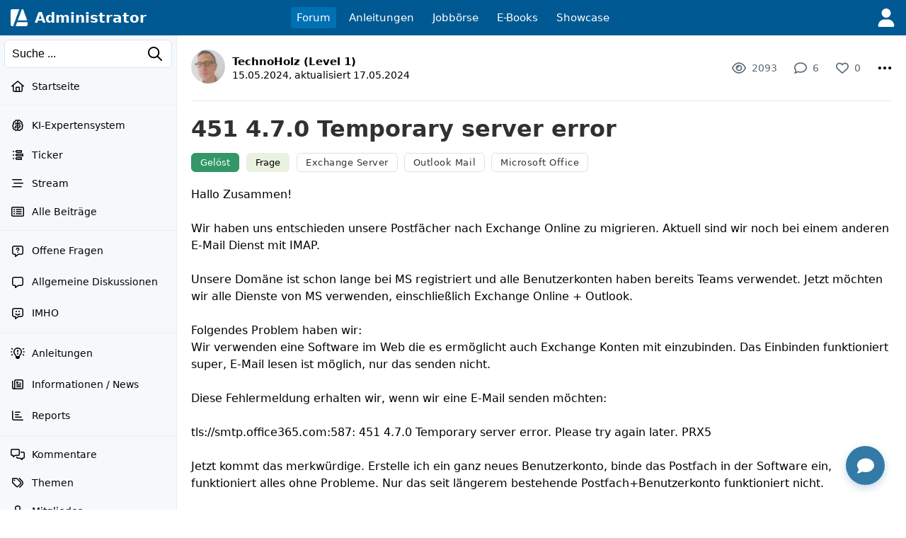

--- FILE ---
content_type: text/html; charset=UTF-8
request_url: https://administrator.de/forum/451-4-7-0-temporary-server-error-1455221812.html
body_size: 41854
content:
<!DOCTYPE html>
<html lang="de">
<head>
<meta charset="utf-8">
<title>451 4.7.0 Temporary server error - Administrator</title>
<link rel="canonical" href="https://administrator.de/forum/451-4-7-0-temporary-server-error-1455221812.html" />
<!-- premium_sticky_anchor  -->
<script async src="https://securepubads.g.doubleclick.net/tag/js/gpt.js" crossorigin="anonymous"></script> <script>   window.googletag = window.googletag || { cmd: [] }; var anchorSlot; googletag.cmd.push(function () { anchorSlot = googletag.defineOutOfPageSlot('/21849154601,4938764/Ad.Plus-Anchor', googletag.enums.OutOfPageFormat.BOTTOM_ANCHOR); anchorSlot.addService(googletag.pubads()); googletag.pubads().enableSingleRequest(); googletag.enableServices(); googletag.display(anchorSlot);  }); setInterval(function(){googletag.pubads().refresh([anchorSlot]);}, 30000);  </script><link rel="alternate" type="application/rss+xml" title="Aktuelle Beiträge" href="https://administrator.de/xml/german/artikel.xml" />
<link rel="icon" sizes="16x16" href="/images/icons/administrator/app_32x32.png" /><link rel="icon" sizes="48x48" href="/images/icons/administrator/app_96x96.png" /><link rel="icon" sizes="96x96" href="/images/icons/administrator/app_180x180.png" /><link rel="icon" sizes="180x180" href="/images/icons/administrator/app_256x256.png" /><link rel="apple-touch-icon" sizes="180x180" href="/images/icons/administrator/app_256x256.png" /><link rel="apple-touch-startup-image" href="/images/icons/administrator/app_256x256.png" /><link rel="apple-touch-icon" href="/images/icons/administrator/app_256x256.png" /><link rel="apple-touch-icon" sizes="76x76" href="/images/icons/administrator/app_180x180.png" /><link rel="apple-touch-icon" sizes="152x152" href="/images/icons/administrator/app_180x180.png" /><link rel="apple-touch-icon" sizes="58x58" href="/images/icons/administrator/app_96x96.png" />
<link rel="apple-touch-icon" sizes="256x256" href="/images/icons/administrator/app_256x256.png" />
<meta name="apple-mobile-web-app-title" content="Administrator" />
<meta name="description" content="Hallo Zusammen!   Wir haben uns entschieden unsere Postf&auml;cher nach Exchange Online zu migrieren. Aktuell sind wir noch bei einem anderen E-Mail..." />
<meta name="keywords" content="451,4,7,0,temporary,server,error" />
<meta name="seobility" content="f112dd496f93eca94aff73d6db2be1b3" />
<meta name="robots" content="index, follow" />
<meta name="site-status" content="production" />
<meta name="language" content="de" />
<meta name="db_language" content="all" />
<meta name="framework" content="20240815-02" />
<meta name="release" content="7.1" />
<meta name="version" content="20260122-01" />
<meta name="google-site-verification" content="eB7FlYF89Pe95m4iuzs4oBHrfKxK8vcnBIbWF47DEs4" /><meta name="application-name" content="Administrator"/>
<meta name="msapplication-TileColor" content="#005A94"/>
<meta name="msapplication-TileImage" content="/images/logo/adm_logo_vector_64x64.png"/>
<meta name="msapplication-task" content="name=Aktuell;action-uri=/latest/;icon-uri=/images/icons/administrator/app_256x256.png" />
<meta name="msapplication-task" content="name=Wissen;action-uri=/discover/;icon-uri=/images/icons/administrator/app_256x256.png" />
<meta name="msapplication-task" content="name=Tags;action-uri=/topics/;icon-uri=/images/icons/administrator/app_256x256.png" />
<meta name="msapplication-task" content="name=Jobs;action-uri=/jobs/;icon-uri=/images/icons/administrator/app_256x256.png" />
<meta name="viewport" content="width=device-width, initial-scale=1.0, maximum-scale=2.0" />
<meta property="og:title" content="451 4.7.0 Temporary server error" />
<meta property="og:type" content="article" />
<meta property="og:url" content="https://administrator.de/forum/451-4-7-0-temporary-server-error-1455221812.html" />
<meta property="og:image" content="https://administrator.de/images/t/2022/11/26/Exchange-640-1026595031.webp" />
<meta property="og:site_name" content="Administrator" />
<meta property="og:description" content="Hallo Zusammen!   Wir haben uns entschieden unsere Postf&auml;cher nach Exchange Online zu migrieren. Aktuell sind wir noch bei einem anderen E-Mail..." />
<meta property="og:locale" content="de_DE" />
<style>:root { --max-container-width: 1280px; }:root { --max-container-width: 1280px; }:root{--main-bg-color:#fff;--main-top-menu-color:#005992;--main-side-counter-color:#e5ecf3;--main-link-color:black;--main-link-color-hover:#105cb6;--main-line-color:#e6ecf0;--main-footer-bg-color:#f5f9fb;--main-footer-line-color:#d9e6ef;--main-element-bg-hover:#fafcfd;--main-element-title-color:black;--main-element-preview-color:#333;--main-element-username-color:#657786;--main-element-line-color:#ededed;--search-line-color:#cfe0ea;--search-bg-color:#f5f9fb;--search-text-color:#333;--search-placeholder-color:#888;--profile-tab-color-hover:#d9e6ef;--profile-tab-color-selected:#ecf2f7;--content-add-button-bg:#38a13a;--content-add-button-bg-hover:black;--content-add-button-text:white;--content-add-button-text-hover:white;--teaser-bg-color:#f5f9fb;--teaser-bg-special-color:#3a7fab;--teaser-bg-mag-color:white;--tag-color-default:#328dc9;--tag-color-solution:#339767;--tag-color-closed:#005992;--tag-color-showcase:#f2a23c;--tag-color-language:grey;--tag-color-draft:#e7d0a5;--tag-color-art:#e9f2df;--nav-button-bg-color:#328dc9;--nav-button-text-color:white;--nav-button-bg-color-hover:black;--nav-button-text-color-hover:white;--teaser-element-radius:8px;--tag-element-radius:6px;--nav-element-radius:6px;--search-element-radius:6px;--form-button-radius:8px;--form-field-radius:6px;--form-group-radius:8px;--button-radius:18px;--add-element-radius:18px;--counter-radius:18px;--msg-element-radius:8px;--img-element-radius:4px;--tab-element-radius:8px;--code-element-radius:8px;--menu-element-radius:8px;--icon-element-radius:8px;--form-button-main-bg-color:#328dc9;--form-button-main-bg-color-text:white;--form-button-main-bg-color-hover:black;--form-button-main-bg-color-text-hover:white;--form-default-line-color:#0000003a;--form-placeholder-color:#888;--form-label-text-color:#666;--help-element-radius:18px;--help-element-bg-color:#ecf2f7;--icons-hover-color:#ecf2f7;--icons-bg-color:white;--icons-color:black;--tabs-bg:#ecf2f7;--tabs-active:#364349;--tabs-text-color:grey;--tag-bg:#fff;--tag-bg-hover:#005992;--tag-bg-text:#fff;--tag-border-line:#c4c4c480;--tag-border-hover-line:#ecf2f7;--tag-selected-bg:#005992;--tag-selected-border-line:#005992;--tag-selected-text-color:#fff;--tag-text-color:#333;--tag-text-font-size:13px;--structur-bg:#f5f9fb;--structur-nav-border:#ecf2f7;--structur-line:#e6ecf0;--box-bg-light-gray:#ededed;--box-bg-very-light-blue:#f0f6fa;--box-bg-light-blue:#e8f2f8;--box-bg-very-warm-beige:#faf7f0;--box-bg-warm-beige:#f5f3ed;--box-bg-light-peach:#fff4e6;--box-bg-warm-cream:#fed;--box-bg-beige-cream:#f5f0e8;--box-bg-soft-warm-white:#faf5f0;--box-bg-light-apricot:#ffe4cc;--box-bg-vanilla-white:#fff2e6;--box-bg-champagner:#f8f3ed;--box-bg-light-champagner:#f8f8f3;--box-bg-light-blue-gray:#e2e8f0;--box-bg-subtle-blue-gray:#edf2f7;--box-bg-very-light-blue-gray:#f0f4f8;--box-bg-very-light-mint-gray:#f7f9f7;--box-bg-light-sage-gray:#f0f4f0;--box-bg-very-delicate-mint-green:#e8f5e8;--box-bg-Very-light-ice-blue:#f2f6fa;--box-bg-light-sky-blue:#e8f1f8;--box-bg-delicate-blue:#f0f7ff}

.default-content-wrapper .markdown-link.button{display:inline-block;transition:none;background-color:var(--form-button-main-bg-color,#328dc9);color:var(--nav-button-text-color-hover,white);font-size:16px;font-weight:normal;padding:8px 22px;border-radius:var(--form-button-radius);cursor:pointer;outline:0;line-height:17px;border:2px solid transparent;white-space:nowrap;text-decoration:none;box-sizing:border-box}.default-content-wrapper .markdown-link.button:hover,.default-content-wrapper .markdown-link.button:focus{color:var(--nav-button-text-color-hover,white);text-decoration:none;opacity:.9}.default-content-wrapper{line-height:24px;overflow-wrap:anywhere;contain:layout style;will-change:auto;transform:translateZ(0)}.default-content-wrapper p{margin-bottom:10px;margin-top:10px;word-wrap:break-word}.default-content-wrapper ul{list-style-type:disc !important;margin-left:20px !important}.default-content-wrapper ol{list-style-type:decimal !important;margin-left:20px !important}.default-content-wrapper li{display:list-item !important;overflow:visible !important;margin-bottom:0 !important;min-height:0 !important;border:0 !important}.default-content-wrapper li.task-list-item{list-style-type:none !important}.default-content-wrapper li.task-list-item input[type="checkbox"]{margin:0 .35em .25em -1.2em !important;vertical-align:middle}.default-content-wrapper h1,.default-content-wrapper h2,.default-content-wrapper h3,.default-content-wrapper h4,.default-content-wrapper h5,.default-content-wrapper h6,.header-title-1,.header-title-2,.header-title-3,.header-title-4,.header-title-5,.header-title-6{display:block;scroll-margin-top:65px}.default-content-wrapper h1,.header-title-1{font-size:32px;font-weight:bold;line-height:38px}.default-content-wrapper h2,.header-title-2{font-size:26px;font-weight:bold;line-height:32px}.default-content-wrapper h3,.header-title-3{font-size:22px;font-weight:bold;line-height:28px}.default-content-wrapper h4,.header-title-4{font-size:18px;font-weight:bold;line-height:22px}.default-content-wrapper h5,.header-title-5{font-size:16px;font-weight:bold;margin-bottom:5px;margin-top:5px;line-height:20px}.default-content-wrapper h6,.header-title-6{font-size:14px;font-weight:bold;margin-bottom:5px;margin-top:5px;line-height:18px}.header-title-7{font-size:12px;font-weight:bold;margin-bottom:5px;margin-top:5px;line-height:16px}.default-content-wrapper div.toc-list{background-color:#ffe4c1;padding:20px;font-size:14px;overflow:hidden;border-radius:var(--teaser-element-radius)}.default-content-wrapper .toc-level-1{margin-left:0}.default-content-wrapper .toc-level-2{margin-left:1em}.default-content-wrapper .toc-level-3{margin-left:2em}.default-content-wrapper .toc-level-4{margin-left:3em}.default-content-wrapper .toc-level-5{margin-left:4em}.default-content-wrapper .toc-level-6{margin-left:5em}.default-content-wrapper div.toc-item{line-height:26px}.default-content-wrapper div.toc-item a{text-decoration:none;color:#333}.default-content-wrapper div.toc-head a{font-weight:bold;text-decoration:none !important}.default-content-wrapper div.toc-item a:hover{opacity:.6}.default-content-wrapper div.toc-list-title{margin-bottom:10px;font-weight:bold;font-size:18px}.default-content-wrapper a{font-weight:normal;color:#105cb6}.default-content-wrapper strong a,.default-content-wrapper b a{font-weight:inherit}.default-content-wrapper a:hover{font-weight:inherit;text-decoration:underline;color:#93afcb}.default-content-wrapper .glossar{font-weight:normal;text-decoration:none;color:#105cb6;border-bottom:1px dotted #93afcb}.default-content-wrapper .glossar:hover{font-weight:normal;text-decoration:none;border-bottom:1px solid #93afcb;color:#105cb6}.default-content-wrapper dl{font-size:14px;line-height:1.5;margin:12px 0;padding:10px 12px}.default-content-wrapper dt{font-weight:700;text-decoration:none;margin:6px 0 2px 0}.default-content-wrapper dd{margin:0 0 8px 0;padding-left:14px;color:#333}.default-content-wrapper .line{border:0;border-top:1px solid #666;height:0;width:100%;display:block;background-color:transparent}.default-content-wrapper table{border-spacing:1px;background:#e5ecf3;font-family:inherit;font-size:inherit;width:100%;border-collapse:separate;overflow:hidden;word-wrap:break-word;border-radius:var(--teaser-element-radius)}.default-content-wrapper table th{padding:4px 8px;font-weight:bold;background:#ecf2f7;word-break:break-all}.default-content-wrapper table td{padding:4px 8px;background:white;vertical-align:top;word-break:break-all}blockquote.blockquote,.blockquote{background:#ffffe0;margin-top:5px;margin-bottom:5px;overflow:hidden;padding:5px 5px 5px 10px;border-left:3px solid #93afcb}blockquote.blockquote blockquote.blockquote,.blockquote .blockquote{margin-top:0;margin-bottom:0}blockquote.blockquote>*:last-child,.blockquote>*:last-child{margin-bottom:0}.default-content-wrapper .codeblock-wrapper{border-radius:var(--code-element-radius);margin-top:5px;margin-bottom:5px;background:#1e1e1e;color:#dcdcdc;position:relative;display:grid}.default-content-wrapper .codeblock-scoller-wrapper{overflow:auto;max-height:1200px;position:relative}.default-content-wrapper .codeblock-code-wrapper{position:relative;display:block;padding:15px}.default-content-wrapper .codeblock-code-pos{position:relative}.default-content-wrapper .codeblock-code-lines{cursor:text;outline:0;display:table;box-sizing:content-box;border-collapse:collapse;line-height:19px}.default-content-wrapper .codeblock-code{display:grid;grid-template-columns:auto 1fr;column-gap:1em;word-wrap:normal;color:inherit;font-variant-ligatures:contextual;font-size:14px;cursor:text;direction:ltr;line-height:20px}.default-content-wrapper .code-numbers{text-align:right;-webkit-user-select:none;-moz-user-select:none;-ms-user-select:none;user-select:none;color:#999;cursor:default;box-sizing:content-box;white-space:nowrap;font-size:13px;font-family:"Consolas",monospace,mono,"Courier New",Courier,serif;border-right:1px solid #99999944}.default-content-wrapper .code-number{margin-right:10px;min-width:32px}.default-content-wrapper .codeblock-code-linenumber-wrapper{-webkit-user-select:none;-moz-user-select:none;-ms-user-select:none;user-select:none;display:table-cell;padding-right:10px;border-right:1px solid #ddd}.default-content-wrapper .codeblock-code-linenumber{box-sizing:content-box;cursor:default;text-align:right;color:#999;white-space:nowrap;-webkit-user-select:none;-moz-user-select:none;-ms-user-select:none;user-select:none;font-size:13px;font-family:"Consolas",monospace,mono,"Courier New",Courier,serif}.default-content-wrapper .codeblock-code-linenumber::before{content:attr(data-line-number)}.default-content-wrapper .codeblock-code-line-wrapper{display:table-cell;word-wrap:normal;line-height:inherit;color:inherit;position:relative;overflow:auto;font-variant-ligatures:contextual;font-size:14px;width:100%;cursor:text;direction:ltr;margin:0}.default-content-wrapper .codeblock-code-line-wrapper-with-numbers{-webkit-user-select:text;-moz-user-select:text;-ms-user-select:text;user-select:text;padding:0 10px;white-space:pre}.default-content-wrapper .codeblock-code-plain{-webkit-user-select:text;-moz-user-select:text;-ms-user-select:text;user-select:text;word-wrap:break-word;white-space:pre-wrap}.default-content-wrapper .codeblock-wrapper .comment,.dp-highlighter .comments{color:#008200;background-color:inherit;display:inline}.default-content-wrapper .codeblock-wrapper .string{color:blue;display:inline;background-color:inherit}.default-content-wrapper .codeblock-wrapper .var{color:red;background-color:inherit;display:inline}.default-content-wrapper .codeblock-wrapper .keyword{color:#069;font-weight:bold;background-color:inherit;display:inline}.default-content-wrapper .codeblock-wrapper .preprocessor{color:gray;background-color:inherit}.back-to-top-icon{width:12px;height:12px;filter:invert(72%) sepia(15%) saturate(185%) hue-rotate(161deg) brightness(89%) contrast(82%)}.back-to-top{font-family:admicons,serif;float:right;font-size:12px}.back-to-top a{text-decoration:none}.back-to-top a:hover{background-color:#ecf2f7;text-decoration:none;-webkit-border-radius:3px;-moz-border-radius:3px;border-radius:3px}.default-content-wrapper .image-wrapper{text-align:center}.default-content-wrapper .image-wrapper-auto{margin-top:20px}.default-content-wrapper .image-link{margin-bottom:20px;display:block}.default-content-wrapper .image-default-width{display:block;height:auto;margin:auto;max-width:100%;border-radius:var(--teaser-element-radius);border:1px solid #efefef;box-sizing:border-box}@media(min-width:1920px){.default-content-wrapper .image-default-width{max-width:60%}}.default-content-wrapper .image-default-link{display:block}.default-content-wrapper .image-align-center{text-align:center}.default-content-wrapper .image-align-left{float:left;padding-right:10px;padding-bottom:10px}.default-content-wrapper .image-align-right{float:right;padding-left:10px;padding-bottom:10px}.default-content-wrapper .youtube-container{position:relative;padding-bottom:56.25%;height:0;overflow:hidden;max-width:100%;box-sizing:border-box;display:block}.default-content-wrapper .youtube-default-width{position:absolute;top:0;left:0;width:100%;height:100%;border-radius:var(--teaser-element-radius);box-sizing:border-box;border:0}.default-content-wrapper .youtube-default-text{font-size:.8em}.default-content-wrapper .smileys-icons{width:18px;height:auto;vertical-align:-3px}.default-content-wrapper .smileys-icon-ghost{width:16px;height:auto;vertical-align:-4px}.default-content-wrapper .smileys-icon-robot{width:22px;height:auto;vertical-align:-2px}.default-content-wrapper .anchor-parser{padding-top:66px;margin-top:-66px;display:table-caption}.default-content-wrapper .codeblock-teletype{background-color:#e8f1f8;border-radius:var(--teaser-element-radius);font-family:monospace,"Courier New",Courier;font-variant-ligatures:contextual;font-size:14px;padding:.2em .4em;display:inline}.default-content-wrapper .copy-button,.default-content-wrapper .copied-message{position:absolute;top:10px;right:10px;padding:5px;border-radius:4px;cursor:pointer;font-size:13px;line-height:15px;z-index:999999}.default-content-wrapper .code-copy-icon,.code-copy-ok-icon{width:17px}.default-content-wrapper .copy-button,.copied-message{display:none;opacity:.6}.default-content-wrapper .copied-message.hide{display:none}.default-content-wrapper .codeblock-code-wrapper:hover .copy-button{display:block}.default-content-wrapper .article-center{text-align:center}.default-content-wrapper .image-description{font-size:.875rem;color:#6b7280;margin-top:.5rem;font-style:italic}.default-content-wrapper .ai-content{border:1px solid rgba(2,135,188,.39);padding:10px 15px 15px 15px;background-color:#eff9ff;border-radius:var(--code-element-radius)}.default-content-wrapper .ai-content-label{font-size:12px;margin-bottom:10px;align-items:center;display:flex;justify-content:space-between}.default-content-wrapper .ai-prompt-toggle{font-size:.875rem;padding:.25rem .75rem;background-color:transparent;border:1px solid rgba(2,135,188,.39);border-radius:var(--code-element-radius);color:black;cursor:pointer;transition:all .2s ease}.default-content-wrapper .ai-prompt-toggle:hover{background-color:rgba(2,135,188,.39)}.default-content-wrapper .ai-prompt-toggle.active{background-color:rgba(2,135,188,.39)}.default-content-wrapper .ai-request{font-size:.875rem;padding:.75rem;margin-bottom:1rem;background-color:rgba(2,135,188,.39);border:1px solid rgba(2,135,188,.39);border-radius:var(--code-element-radius);color:black}.youtube-lite-container{position:relative;width:100%;height:0;padding-bottom:56.25%;overflow:hidden;cursor:pointer;background-color:#000;border-radius:var(--teaser-element-radius)}.youtube-lite-container iframe{position:absolute;top:0;left:0;width:100%;height:100%;border:0}.youtube-lite-preview{position:absolute;top:0;left:0;width:100%;height:100%;background-size:cover;background-position:center;background-repeat:no-repeat;display:flex;align-items:center;justify-content:center}.youtube-lite-preview img{width:100%;height:100%;object-fit:cover;object-position:center}.youtube-lite-play-button{position:absolute;top:50%;left:50%;transform:translate(-50%,-50%);border-radius:12px;width:68px;height:48px;display:flex;align-items:center;justify-content:center;transition:all .3s ease;z-index:1;cursor:pointer}.youtube-lite-play-button:hover{background:red;transform:translate(-50%,-50%) scale(1.1)}.youtube-lite-container.loading{background-color:#333}.youtube-lite-container.loading::after{content:"Loading...";position:absolute;top:50%;left:50%;transform:translate(-50%,-50%);color:white;font-size:16px;z-index:2}@media(max-width:768px){.youtube-lite-container{max-width:100%;margin:.8rem 0}.youtube-lite-play-button{width:56px;height:40px}}.youtube-lite-container.loading .youtube-lite-preview::after{content:"";position:absolute;top:0;left:0;width:100%;height:100%;background:rgba(0,0,0,.7);display:flex;align-items:center;justify-content:center}.youtube-lite-container.loading .youtube-lite-preview::before{content:"Lädt...";position:absolute;top:50%;left:50%;transform:translate(-50%,-50%);color:white;font-size:1.1rem;z-index:1}.youtube-lite-container iframe{position:absolute;top:0;left:0;width:100%;height:100%;border:0;border-radius:8px 8px 0 0}.youtube-lite-text{font-size:12px}.youtube-lite-thumbnail{transition:opacity .3s ease}.youtube-lite-container.loading .youtube-lite-thumbnail{opacity:.7}.youtube-lite-thumbnail[src*="default-video-thumbnail"]{object-fit:cover;background-color:#f0f0f0}.image-viewer-overlay{position:fixed;top:50px;left:0;width:100%;height:calc(100vh - 50px);background-color:rgba(0,0,0,.9);z-index:10000;opacity:0;visibility:hidden;transition:opacity .3s ease,visibility .3s ease;display:flex;align-items:center;justify-content:center;padding:20px;box-sizing:border-box}.image-viewer-overlay.active{opacity:1;visibility:visible}.image-viewer-container{position:relative;width:100%;height:100%;display:flex;align-items:center;justify-content:center}.image-viewer-image{max-width:100%;max-height:100%;width:auto;height:auto;object-fit:contain;border-radius:8px;box-shadow:0 20px 40px rgba(0,0,0,.5);animation:imageZoomIn .3s ease}.image-viewer-close{position:absolute;top:0;right:0;background:rgba(0,0,0,.7);border:0;border-radius:50%;width:40px;height:40px;cursor:pointer;z-index:10000;display:flex;align-items:center;justify-content:center;transition:background-color .2s ease,transform .2s ease}.image-viewer-close:hover{background:rgba(0,0,0,.9);transform:scale(1.1)}.image-viewer-close svg{width:16px;height:16px;fill:#fff}body.image-viewer-open{overflow:hidden}.image-wrapper img{cursor:pointer;transition:opacity .2s ease}.image-wrapper img:hover{opacity:.9}@keyframes imageZoomIn{from{opacity:0;transform:scale(0.8)}to{opacity:1;transform:scale(1)}}@media(max-width:768px){.image-viewer-overlay{padding:10px}.image-viewer-close{top:5px;right:5px;width:35px;height:35px}.image-viewer-close svg{width:14px;height:14px}}@media(max-height:480px){.image-viewer-overlay{top:0;height:100vh}}.default-content-wrapper .parser-table-wrapper{display:block;width:0;min-width:100%;max-width:100%;overflow-x:auto;-webkit-overflow-scrolling:touch;padding:2px 2px 12px 2px;box-sizing:border-box}.default-content-wrapper .parser-table{width:max-content;min-width:100%;table-layout:auto;border-collapse:separate;border-spacing:0;font-size:inherit;box-shadow:0 2px 4px rgba(0,0,0,.1);border-radius:8px;border:1px solid #dee2e6}.default-content-wrapper .parser-table thead{background-color:#f8f9fa;border-bottom:1px solid #dee2e6}.default-content-wrapper .parser-table th,.default-content-wrapper .parser-table td{padding:10px 13px;text-align:left;border-bottom:1px solid #dee2e6;border-right:1px solid #dee2e6;vertical-align:top;white-space:nowrap}.default-content-wrapper .parser-table th:last-child,.default-content-wrapper .parser-table td:last-child{border-right:0}.default-content-wrapper .parser-table tbody tr:last-child td{border-bottom:0}.default-content-wrapper .parser-table th{font-weight:600;color:#495057;background-color:#e9ecef}.default-content-wrapper .parser-table tr:first-child th:first-child{border-top-left-radius:7px}.default-content-wrapper .parser-table tr:first-child th:last-child{border-top-right-radius:7px}.default-content-wrapper .parser-table tr:last-child td:first-child{border-bottom-left-radius:7px}.default-content-wrapper .parser-table tr:last-child td:last-child{border-bottom-right-radius:7px}.default-content-wrapper .parser-table tbody tr:nth-child(even){background-color:#f8f9fa}.default-content-wrapper .parser-table tbody tr:hover{background-color:#e9ecef}.default-content-wrapper .parser-table td[style*="text-align: center"]{text-align:center}.default-content-wrapper .parser-table td[style*="text-align: right"]{text-align:right}.default-content-wrapper .parser-table td[style*="text-align: left"]{text-align:left}@media(max-width:768px){.default-content-wrapper .parser-table{font-size:.8rem}.default-content-wrapper .parser-table th,.default-content-wrapper .parser-table td{padding:8px 10px}}
.hljs{display:block;overflow-x:auto}.hljs-keyword,.hljs-literal,.hljs-symbol,.hljs-name{color:#569cd6}.hljs-link{color:#569cd6;text-decoration:underline}.hljs-built_in,.hljs-type{color:#4ec9b0}.hljs-number,.hljs-class{color:#b8d7a3}.hljs-string,.hljs-meta-string{color:#d69d85}.hljs-regexp,.hljs-template-tag{color:#9a5334}.hljs-subst,.hljs-function,.hljs-title,.hljs-params,.hljs-formula{color:#dcdcdc}.hljs-comment,.hljs-quote{color:#57a64a;font-style:italic}.hljs-doctag{color:#608b4e}.hljs-meta,.hljs-meta-keyword,.hljs-tag{color:#9b9b9b}.hljs-variable,.hljs-template-variable{color:#bd63c5}.hljs-attr,.hljs-attribute,.hljs-builtin-name{color:#9cdcfe}.hljs-section{color:gold}.hljs-emphasis{font-style:italic}.hljs-strong{font-weight:bold}.hljs-bullet,.hljs-selector-tag,.hljs-selector-id,.hljs-selector-class,.hljs-selector-attr,.hljs-selector-pseudo{color:#d7ba7d}.hljs-addition{background-color:#144212;display:inline-block;width:100%}.hljs-deletion{background-color:#600;display:inline-block;width:100%}
.subheader-tabs{box-sizing:border-box;border-bottom:1px solid var(--main-element-line-color);margin-top:4px}.subheader-tabs .sort-down-icon{width:10px;height:16px}.subheader-tabs-noborder{border:0}.subheader-inline{border-bottom:1px solid #ecf2f7;background:white}.subheader-tabs ul{box-sizing:border-box}.subheader-tabs li{display:table-cell}.subheader-more-icon{line-height:2px !important;vertical-align:-6px !important}.subheader-tabs-link,.subheader-link{display:inline-block;padding:10px 14px;text-decoration:none;text-align:center;font-size:14px;box-sizing:border-box;white-space:nowrap;transition:all .3s ease;color:#333}.subheader-tabs-link:hover,.subheader-link:hover{text-decoration:none}.subheader-tab-selected{border-bottom:3px solid #005992;border-top:3px solid transparent}.subheader-link{padding:15px 10px 15px 10px;line-height:13px}.subheader-link-first{padding-left:0 !important}.subheader-link-last{padding-right:0 !important}.subheader-tab-no-selected{padding-top:3px;padding-bottom:3px}.subheader-tab-separator{color:#b2cdde;vertical-align:middle;width:16px}.subheader-tab-separator-line{background-color:#b2cdde;width:1px;display:block;height:14px;margin:auto}.subheader-tab-pulldown{position:relative}.subheader-tab-pulldown-link{color:#66757f;text-align:left !important}.subheader-tab-mobile{display:none !important}@media screen and (max-width:420px){.subheader-link{padding:10px 14px 10px 14px}}@media screen and (max-width:760px){.subheader-tab-desktop{display:none !important}.subheader-tab-mobile{display:table-cell !important}.subheader-tabs-link{padding:16px 18px 16px 5px}.subheader-tab-separator-line{margin-right:16px}}#subtab-menu-1,#subtab-menu-2,#subtab-menu-3,#subtab-menu-4,#subtab-menu-5,#subtab-menu-6,#subtab-menu-7,#subtab-menu-8,#subtab-menu-9,#subtab-menu-10,#subtab-menu-11,#subtab-menu-12{display:none}@media screen and (max-width:1270px){#subtab-menu-12{display:block}#subtab-desk-12{display:none}}@media screen and (max-width:1140px){#subtab-menu-11{display:block}#subtab-desk-11{display:none}}@media screen and (max-width:1010px){#subtab-menu-10{display:block}#subtab-desk-10{display:none}}@media screen and (max-width:920px){#subtab-menu-9{display:block}#subtab-desk-9{display:none}}@media screen and (max-width:800px){#subtab-menu-8{display:block}#subtab-desk-8{display:none}}@media screen and (max-width:730px){#subtab-menu-7{display:block}#subtab-desk-7{display:none}}@media screen and (max-width:630px){#subtab-menu-6{display:block}#subtab-desk-6{display:none}}@media screen and (max-width:540px){#subtab-menu-5{display:block}#subtab-desk-5{display:none}}@media screen and (max-width:440px){#subtab-menu-4{display:block}#subtab-desk-4{display:none}}@media screen and (max-width:340px){#subtab-menu-3{display:block}#subtab-desk-3{display:none}}@media screen and (max-width:240px){#subtab-menu-2{display:block}#subtab-desk-2{display:none}}
.submenu,.submenu-static{position:relative;box-sizing:border-box}.submenu li,.submenu-static li{display:inline-block;position:relative;white-space:nowrap;text-align:left;vertical-align:middle;color:black;padding:0}.submenu-default-bottom,.submenu-db{margin-bottom:20px}.submenu-padding-bottom-30,.submenu-pb-30{padding-bottom:20px}.submenu-mr li{margin-right:20px}.submenu-ml li{margin-left:20px}.submenu-mt li{margin-top:20px}.submenu-mb li{margin-bottom:20px}.submenu a,.submenu-static a{display:inline-block;color:black}.submenu a:hover,.submenu-static a:hover{text-decoration:none;color:#ff8b00}.submenu-point-right{float:right;margin-right:0 !important;margin-left:20px !important}.submenu-subpoints{position:absolute;display:none;height:auto;min-width:80px;background-color:#fff;margin-top:8px;padding-top:4px;padding-bottom:4px;border-radius:4px;z-index:1004;box-shadow:0 1px 4px rgba(0,0,0,.25);background-clip:padding-box;white-space:nowrap}.submenu-subpoints-right{right:1px}.submenu-subpoints-left{left:-5px}.submenu-subpoints>li{padding:0 !important;display:block;width:100%;margin:0}.submenu-subpoints>li a,.submenu-subpoints>li menu{padding:8px 16px !important;display:block;font-size:14px !important;text-align:left;border-radius:0 !important}.submenu-subpoints>li a:hover,.submenu-subpoints>li menu:hover{text-decoration:none;border-radius:0 !important}.submenu-subpoints>li a:hover svg,.submenu-subpoints>li menu:hover svg{filter:invert(1)}.submenu-subpoints-text{color:black !important}.submenu-subpoints-div{padding:8px 16px}.submenu-subpoints-deactive{padding:8px 16px;box-sizing:border-box;color:#bcbcbc !important;display:inline-block}.submenu-subpoints li hr{font-size:0 !important;padding:0 !important;margin:4px 0 !important}.submenu-subpoints li .set{background-color:#ffebd2;color:#000}.submenu-subpoints li a:hover,.submenu-subpoints li menu:hover{background-color:#003a5f;color:#fff;border-radius:0}.submenu-padding{padding:20px 20px 0 20px}.submenu-icon-grid{display:grid;grid-template-columns:18px 1fr;grid-gap:10px;align-items:center;justify-items:start}.submenu-icon-grid .submenu-icons{width:18px}.sub-button-grid{display:grid;grid-template-columns:18px auto;align-items:center;grid-gap:10px}@media screen and (max-width:640px){.submenu{margin-bottom:0 !important}.submenu li{display:block;padding-bottom:15px}.submenu-point-right{float:none;margin-left:0 !important;margin-right:20px !important}}@media screen and (max-width:480px){.submenu li{display:block}}
form{font-size:15px}@media screen and (max-width:768px){form{font-size:16px}}.form-post,.form-get,.fd{margin-bottom:20px;font-size:14px}.form-default-input,.fd-i{padding:6px 10px;-webkit-appearance:none;color:#333;width:100%;display:inline-block;box-sizing:border-box;border:1px solid #d9e6ef;border-radius:var(--form-field-radius);position:relative;resize:vertical;font-size:inherit;font-family:inherit}.form-default-input:hover,.form-default-select:hover,.fd-i:hover,.fd-s:hover{border:1px solid #333}.form-default-input:focus,.form-default-select:focus,.fd-i:focus,.fd-s:focus{border:1px solid red;color:#333}.form-default-input-nofocus:focus,.form-default-select-nofocus:focus,.fd-i-nofocus:focus,.fd-s-nofocus:focus{border:1px solid #d9e6ef;color:#333}.form-default-select,.fd-s,.form-default-multselect,.fd-ms{padding:0 8px;-webkit-appearance:none;-moz-appearance:none;appearance:none;color:#333;width:100%;display:inline-block;box-sizing:border-box;border:1px solid #d9e6ef;border-radius:var(--form-field-radius);text-transform:none;background-color:white;font-size:inherit}.form-default-select,.fd-s{height:31px}.form-default-label,.fd-l{font-size:11px;font-weight:bold;color:gray;text-transform:uppercase;padding-bottom:4px;margin-left:1px;display:block;-webkit-appearance:none}.form-default-margin-top,.fd-mt{margin-top:20px}.form-default-margin-right,.fd-mr{margin-right:20px}.form-default-margin-left,.fd-ml{margin-left:20px}.form-default-margin-bottom,.fd-mb{margin-bottom:20px}.form-default-padding-top,.fd-pt{padding-top:20px}.form-default-padding-bottom,.fd-pb{padding-bottom:20px}.form-default-padding-left,.fd-pl{padding-left:20px}.form-default-padding-right,.fd-pr{padding-right:20px}.form-default-button,.fd-b{background-color:var(--form-button-main-bg-color,#328dc9);border:0 none;padding:8px 16px;color:var(--form-button-main-bg-color-text,white);font-size:13px;font-weight:bold;border-radius:var(--form-button-radius);white-space:nowrap}@media screen and (max-width:800px){.form-default-button,.fd-b{margin-bottom:10px}}.form-default-button:disabled,.fd-b:disabled{background-color:#d9e6ef;color:white}.form-default-button:disabled:hover,.fd-b:disabled:hover{background-color:#d9e6ef;color:white}.form-default-button:hover,.fd-b:hover{background-color:var(--form-button-main-bg-color-hover,black);color:var(--form-button-main-bg-color-text-hover,white)}.form-default-button:focus,.fd-b:focus{background-color:#f2b76d}.form-default-button-margin-right,.fd-b-mr{margin-right:10px}.form-default-button-margin-left,.fd-b-ml{margin-left:10px}.form-default-button-margin-top,.fd-b-mt{margin-top:10px}.form-default-button-margin-bottom,.fd-b-mb{margin-bottom:10px}.form-default-checkbox-container,.fd-cc{padding-bottom:8px}.form-default-checkbox,.fd-c{vertical-align:middle;margin-right:8px}.form-default-checkbox-label,.fd-c-l{display:block;vertical-align:middle}.form-default-checkbox-margin-bottom,.fd-c-mb{margin-bottom:20px}.form-default-checkbox-margin-top,.fd-c-mt{margin-top:5px}.form-default-radio-container,.fd-rc{padding-bottom:5px}.form-default-radio,.fd-r{vertical-align:middle;margin-right:8px}.form-default-radio-label,.fd-r-l{vertical-align:middle}.form-default-section-title,.fd-se-t{background-color:#f5f9fb;padding:10px 15px;font-size:18px;font-weight:bold;margin-bottom:20px;border-radius:var(--teaser-element-radius);box-shadow:0 1px 3px 0 rgba(0,0,0,.1),0 1px 2px 0 rgba(0,0,0,.06)}.form-default-section-content,.fd-se-c{padding:0 20px}.form-default-section-margin-top,.fd-se-mt{margin-top:20px}.form-default-section-padding-top,.fd-se-pt{padding-top:20px}.form-default-section-margin-bottom,.fd-se-mb{margin-bottom:20px}.form-default-section-padding-bottom,.fd-se-pb{padding-bottom:20px}.form-default-contentbox-title,.fd-cb-t{background-color:#f5f9fb;padding-bottom:20px;font-size:18px;line-height:normal}.form-default-contentbox-content,.fd-cb-c{padding:20px;border-radius:var(--teaser-element-radius);background-color:#f5f9fb;font-size:inherit;box-shadow:0 0 0 1px rgba(0,0,0,.1),0 2px 3px rgba(0,0,0,.2)}.form-default-contentbox-text,.fd-cb-tx{padding:20px;background-color:#f5f9fb;border-radius:var(--teaser-element-radius);box-shadow:0 0 0 1px rgba(0,0,0,.1),0 2px 3px rgba(0,0,0,.2)}.form-default-contentbox-margin-top,.fd-cb-mt{margin-top:20px}.form-default-contentbox-padding-top,.fd-cb-pt{padding-top:20px}.form-default-contentbox-margin-bottom,.fd-cb-mb{margin-bottom:20px}.form-default-contentbox-padding-bottom,.fd-cb-pb{padding-bottom:20px}.form-default-inputbox-content,.fd-ib-c{padding:10px 10px 0 10px;background-color:#f1f6f9;border-bottom:1px solid #e7eff5;border-radius:var(--form-field-radius);font-size:inherit}.form-default-inputbox-padding-top,.fd-ib-pt{padding-top:10px}.form-default-inputbox-padding-bottom,.fd-ib-pb{padding-bottom:10px}.form-default-inputbox-margin-top,.fd-ib-mt{margin-top:10px}.form-default-inputbox-margin-bottom,.fd-ib-mb{margin-bottom:10px}.form-default-description-box,.fd-db{margin-top:20px;margin-bottom:20px}.form-default-description-box,.fd-db p{padding-bottom:20px}.form-default-description-box,.fd-db p:last-child{padding-bottom:0}
.form{min-width:200px;font-size:15px}@media screen and (max-width:768px){form{font-size:16px}}.form-mt{margin-top:26px}.form-mb{margin-bottom:26px}.text-group{margin-top:20px}.form-group:first-child{border-top:0;padding-top:0}.form-group{display:grid;grid-gap:20px;grid-template-columns:1fr;margin-bottom:20px;justify-content:start;position:relative;outline:0;font-size:inherit;padding-top:20px}.form-group p{color:rgba(0,0,0,.6)}.form-grid{display:grid;grid-gap:20px;box-sizing:border-box}.form-grid-align-items-center{align-items:center}.form-grid-align-items-start{align-items:start}.form-grid-align-items-end{align-items:end}.form-grid-align-items-normal{align-items:normal}.form-grid-justify-items-normal{justify-items:normal}.form-grid-justify-items-center{justify-items:center}.form-grid-justify-items-start{justify-items:start}.form-grid-justify-items-end{justify-items:end}.form-grid-1{grid-template-columns:1fr}.form-grid-2{grid-template-columns:1fr 1fr}.form-grid-3{grid-template-columns:1fr 1fr 1fr}.form-grid-4{grid-template-columns:1fr 1fr 1fr 1fr}.form-grid-5{grid-template-columns:1fr 1fr 1fr 1fr 1fr}.form-grid .justify-start{justify-content:start}.form-grid .justify-stretch{justify-content:stretch}@media screen and (max-width:780px){.form-grid-2,.form-grid-3{grid-template-columns:1fr}.form .button-grid{justify-content:stretch}}@media screen and (max-width:800px){.form-grid-4,.form-grid-5{grid-template-columns:1fr}.form{font-size:16px}}.form-titel{font-size:20px;box-sizing:border-box;color:#1a2027;font-weight:700}.form-titel h1{font-size:28px}.form-titel h2{font-size:22px}.form-titel h3{font-size:18px}.form-input-control{position:relative;-webkit-font-smoothing:antialiased;color-scheme:light;display:block;flex-direction:column;min-width:0;padding-top:0;border-top-width:0;border-right-width:0;border-bottom-width:0;border-left-width:0;appearance:auto;box-sizing:border-box}.form-input-control:last-child{margin-bottom:0}.label-text{color:var(--form-label-text-color);box-sizing:inherit;position:absolute;font-weight:400;font-size:12px;letter-spacing:.00938em;white-space:nowrap;overflow-x:hidden;overflow-y:hidden;text-overflow:ellipsis;left:15px;right:18px;top:1px;padding-top:6px;padding-bottom:2px;pointer-events:auto;user-select:none;-webkit-user-select:none;display:inline-block;visibility:visible}.label-text-textarea{background-color:white}.input-title-text{color:var(--form-label-text-color);box-sizing:inherit;font-weight:400;font-size:12px;letter-spacing:.00938em;white-space:nowrap;overflow-x:hidden;overflow-y:hidden;text-overflow:ellipsis;left:15px;pointer-events:auto;user-select:none;-webkit-user-select:none;visibility:visible;margin-top:-5px;display:block;margin-bottom:10px}.helper-text{display:block;color:var(--form-label-text-color);font-weight:400;font-size:.75rem;letter-spacing:.03333em;text-align:left;margin-top:5px}.form-input-field{border-radius:var(--form-field-radius);box-shadow:0 0 0 1px rgba(0,0,0,.23);padding:25px 15px 7px 15px;background-color:white;font:inherit;letter-spacing:inherit;color:currentColor;margin:0;display:block;min-width:0;width:100%;animation-name:auto-fill-cancel;animation-duration:10ms;box-sizing:border-box;resize:vertical;-webkit-appearance:none;appearance:none;position:relative}input[type="date"].form-input-field{line-height:normal !important;-webkit-padding-start:15px;-webkit-padding-end:15px;-webkit-padding-before:25px;-webkit-padding-after:7px}@supports(-webkit-touch-callout:none){input[type="date"].form-input-field{width:100%;height:auto;min-height:50px}}input[type="date"].form-input-field::-webkit-calendar-picker-indicator{position:absolute;right:15px;top:50%;transform:translateY(-50%);margin:0}input[type="date"].form-input-field::-webkit-datetime-edit-text,input[type="date"].form-input-field::-webkit-datetime-edit-month-field,input[type="date"].form-input-field::-webkit-datetime-edit-day-field,input[type="date"].form-input-field::-webkit-datetime-edit-year-field{color:currentColor}.form-input-field:focus-within{border-color:#1976d2;outline:0;box-shadow:0 0 0 2px #1976d2}.form-input-field-label{height:50px}.form-input-field-no-label{height:24px}.form-input-field-textarea{height:auto}.form-input-field::placeholder{color:var(--form-placeholder-color);opacity:1}.form-input-field::-ms-input-placeholder{color:var(--form-placeholder-color)}.form-input-field-empty-label{padding:7px 13px}.form-input-area-field-empty-label{padding:13px}.form-input-fieldset:focus-within{color:black}.form-input-field:focus+.label-text{color:#1976d2}.form-input-button{flex-grow:1}.form-input-button .button-info-grid{display:grid;grid-template-columns:auto auto;align-items:center;justify-content:start;grid-gap:8px}@media screen and (max-width:700px){.form-input-button .button-info-grid{grid-template-columns:1fr}}.form-input-button .button-info-text{font-size:14px;display:inline-block}.form-input-button button,.form-input-button a{transition:none;background-color:var(--form-button-main-bg-color,#328dc9);color:var(--nav-button-text-color-hover,white);font-size:16px;font-weight:normal;padding:8px 22px;border-radius:var(--form-button-radius);cursor:pointer;outline:0;line-height:17px;border:2px solid transparent;white-space:nowrap;text-decoration:none}.form-input-button a{display:block;text-align:center}.form-input-button button:focus,.form-input-button a:focus{border:2px solid black}@keyframes move{0%{background-position:0 0}100%{background-position:20px 20px}}.form-input-button button:disabled{color:#949494 !important;cursor:not-allowed;border:2px solid #b5b5b5 !important;background-image:repeating-linear-gradient(135deg,#b5b5b5,#b5b5b5 10px,#cbcaca 10px,#cbcaca 20px);background-size:28px 28px;animation:move 3s linear infinite}.form-input-button button.primary,.form-input-button a.primary{background-color:var(--form-button-main-bg-color,#328dc9);color:var(--nav-button-text-color-hover,white)}.form-input-button button.ok,.form-input-button a.ok{background-color:#34cf84;color:white}.form-input-button button.danger,.form-input-button a.danger{background-color:#f03a5f;color:white}.form-input-button button.warning,.form-input-button a.warning{background-color:#ffdc7d;color:black}.form-input-button button.info,.form-input-button a.info{background-color:#867f86;color:white}.form-input-button button.white,.form-input-button a.white{background-color:white;color:black;border-color:#c4c4c4}.form-input-button button.admo,.form-input-button a.admo{background-color:#005992;color:white}.form-input-button button.lightblue,.form-input-button a.lightblue{background-color:#7decff;color:black}.form-input-button button.light,.form-input-button a.light{background-color:#f4f4f4;color:black}.form-input-button button.dark,.form-input-button a.dark{background-color:#353535;color:white}.form-input-button button.black,.form-input-button a.black{background-color:black;color:white}.form-input-button button.green,.form-input-button a.green{background-color:green;color:white}.form-input-button button.add,.form-input-button a.add{background-color:#38a13a;color:white}.form-input-button button.red,.form-input-button a.red{background-color:red;color:white}.form-input-button button.yellow,.form-input-button a.yellow{background-color:yellow;color:black}.form-input-button button.grey,.form-input-button a.grey{background-color:grey;color:white}.form-input-button button.orange,.form-input-button a.orange{background-color:orange;color:black}.form-input-button button.blue,.form-input-button a.blue{background-color:blue;color:white}.form-input-button button.text,.form-input-button a.text{background-color:transparent;color:black}.form-input-button button:hover,.form-input-button a:hover{background-color:var(--form-button-main-bg-color-hover,black);color:var(--form-button-main-bg-color-text-hover,white);box-shadow:0 4px 8px rgba(0,0,0,.1);border-color:var(--form-button-main-bg-color-hover,black)}.form-buttons-group{display:inline-flex;justify-self:start;justify-content:start;gap:8px}@media screen and (max-width:700px){.form-buttons-group{display:grid;justify-self:auto;justify-content:normal}.form-input-button button{width:100%}}.form-input-radio-field{border-radius:inherit;border:1px solid white;font:inherit;letter-spacing:inherit;color:currentColor;background:none;margin:0;display:block;min-width:0;width:100%;animation-name:auto-fill-cancel;animation-duration:10ms;box-sizing:border-box}.label-text-radio{font:inherit;color:rgba(0,0,0,.7)}.form-input-radio-fieldset{padding:13px;border:1px solid white;border-radius:var(--form-field-radius)}.form-input-radio-fieldset::placeholder{color:rgba(0,0,0,.7);opacity:1}.form-input-radio-fieldset::-ms-input-placeholder{color:rgba(0,0,0,.7)}.form-input-radio-fieldset:focus{border:2px solid #1976d2}.form-input-radio-fieldset:focus-within{color:black;border:2px solid #1976d2}.form-input-radio-fieldset:focus+.input-title-text{color:#1976d2}.form-input-radio-fieldset:focus-within span.input-title-text{color:#1976d2}.form-input-radio-wrapper{border:1px solid rgba(0,0,0,.23);border-radius:var(--form-field-radius);background-color:white;position:relative}.form-input-radio-wrapper:focus{border:0}.form-input-radio-wrapper:focus-within{border:0}.form-input-radio .ratio-container{display:block;position:relative;padding-left:30px;margin-bottom:12px;cursor:pointer;-webkit-user-select:none;-moz-user-select:none;-ms-user-select:none;user-select:none;font:inherit;color:rgba(0,0,0,.7)}.form-input-radio .ratio-container input{position:absolute;opacity:0;cursor:pointer;height:0;width:0}.form-input-radio .checkmark{position:absolute;top:0;left:0;height:18px;width:18px;background-color:#eee;border-radius:50%}.form-input-radio .ratio-container:hover input~.checkmark{background-color:#ccc}.form-input-radio .ratio-container:current input~.checkmark{background-color:red}.form-input-radio .ratio-container input:checked~.checkmark{background-color:#2196f3}.form-input-radio .checkmark:after{content:"";position:absolute;display:none}.form-input-radio .ratio-container input:checked~.checkmark:after{display:block;box-sizing:unset}.form-input-radio .ratio-container .checkmark:after{top:5px;left:5px;width:8px;height:8px;border-radius:50%;background:white}.form-input-radio .ratio-container:last-child{margin-bottom:0}.form-input-checkbox{box-sizing:border-box}.form-input-checkbox-field{border-radius:inherit;border:1px solid white;font:inherit;letter-spacing:inherit;color:currentColor;background:none;margin:0;display:block;min-width:0;width:100%;animation-name:auto-fill-cancel;animation-duration:10ms;box-sizing:border-box}.form-input-checkbox-fieldset{padding:13px;border:1px solid white;border-radius:var(--form-field-radius);position:relative}.form-input-checkbox-fieldset::placeholder{color:rgba(0,0,0,.7);opacity:1}.form-input-checkbox-fieldset::-ms-input-placeholder{color:rgba(0,0,0,.7)}.form-input-checkbox-fieldset:focus{border:2px solid #1976d2}.form-input-checkbox-fieldset:focus-within{color:black;border:2px solid #1976d2}.form-input-checkbox-fieldset:focus+.input-title-text{color:#1976d2}.form-input-checkbox-fieldset:focus-within span.input-title-text{color:#1976d2}.form-input-checkbox-wrapper{border:1px solid rgba(0,0,0,.23);border-radius:var(--form-field-radius);background-color:white;position:relative}.form-input-checkbox-wrapper:focus{border:0}.form-input-checkbox-wrapper:focus-within{border:0}.form-input-checkbox .checkbox-container{display:block;position:relative;padding-left:30px;margin-bottom:12px;cursor:pointer;-webkit-user-select:none;-moz-user-select:none;-ms-user-select:none;user-select:none;font:inherit;color:rgba(0,0,0,.7)}.form-input-checkbox .checkbox-container input{position:absolute;opacity:0;cursor:pointer;height:0;width:0}.form-input-checkbox .checkmark{position:absolute;top:0;left:0;height:18px;width:18px;background-color:#eee;border-radius:2px}.form-input-checkbox .checkbox-container:hover input~.checkmark{background-color:#ccc}.form-input-checkbox .checkbox-container:current input~.checkmark{background-color:red}.form-input-checkbox .checkbox-container input:checked~.checkmark{background-color:#2196f3}.form-input-checkbox .checkmark:after{content:"";position:absolute;display:none;box-sizing:unset}.form-input-checkbox .checkbox-container input:checked~.checkmark:after{display:block}.form-input-checkbox .checkbox-container .checkmark:after{left:6px;top:3px;width:4px;height:8px;border:solid white;border-width:0 3px 3px 0;transform:rotate(45deg)}.form-input-checkbox .checkbox-container:last-child{margin-bottom:0}
.skip-link{position:absolute;top:-40px;left:6px;z-index:999999;color:white;background:#005992;padding:8px 12px;text-decoration:none;border-radius:0 0 4px 4px;font-size:14px;transition:top .3s ease}.skip-link:focus{top:0}.skip-link:hover{background:black}header{font-size:15px;height:50px;white-space:nowrap;position:fixed;top:0;left:0;right:0;width:100%;z-index:1000;display:flex}header ul{list-style:none}.header-menu{display:grid;grid-template-columns:1fr auto 1fr;align-items:center;height:50px;background-color:#005992;padding:0 15px}.header-left{display:flex;align-items:center;justify-content:flex-start}.logo{display:flex;align-items:center;flex-direction:row;margin-right:25px;font-size:0;user-select:none}.logo img{margin-right:10px;user-select:none}.logo a{color:white}.logo a:hover{color:#d0c8c8ff}.logo span{display:flex;align-items:center;color:white;font-size:20px;font-weight:700}.bar-menu,.user-menu{min-width:28px;min-height:28px;display:none;align-items:center;flex-direction:row;fill:#fff;cursor:pointer;flex-shrink:0}.user-menu{min-width:26px;min-height:26px}.bar-menu{margin-right:15px}.bar-menu:hover,.user-menu:hover{opacity:.6}.display-menu{min-width:28px;min-height:28px;align-items:center;flex-direction:row;fill:#fff;cursor:pointer;flex-shrink:0}.menu{display:flex;list-style:none;padding:0;margin:0;justify-content:center;user-select:none}.menu li{margin-right:10px;font-weight:500}.menu li:last-child{margin-right:0}.menu-members{display:flex;list-style:none;padding-left:10px;margin:0;justify-content:flex-end;align-content:center}.menu-members li{margin-left:10px;font-weight:500}.menu-members li:first-child{margin-left:0}.menu a,.menu-members a{text-decoration:none;color:white;border-radius:4px;display:inline-block;padding:6px 8px;width:100%}.menu a:hover,.menu-members a:hover{background-color:#003d62;color:white}.menu li .active{display:grid;grid-template-columns:auto auto;background-color:#0070b5;align-items:center}.menu-members-loggedin{display:flex;list-style:none;padding-left:10px;margin:0;justify-content:flex-end;align-items:center;align-content:center;user-select:none}.menu-members-loggedin li{margin-left:15px;font-weight:500;display:flex;align-items:center;height:34px}.menu-members-loggedin li:first-child{margin-left:0}.menu-members-loggedin .avatar-img{width:34px;height:34px;border-radius:50%;object-fit:cover;font-size:0;cursor:pointer;border:1px solid rgba(255,255,255,.3);transition:none}.menu-members-loggedin .avatar-img-alert{border:2px solid red}.menu-members-loggedin .avatar-img:hover{border-color:rgba(255,255,255,.6)}.menu-members-loggedin a{width:auto;white-space:nowrap;text-decoration:none;color:white;border-radius:4px;display:inline-block;padding:6px 8px}.menu-members-loggedin a:hover{background-color:black;color:white}.menu-members-loggedin .add-content{display:flex;align-items:center;gap:6px;border:1px solid rgba(255,255,255,.4);border-radius:18px;padding:0 12px;height:34px;text-decoration:none;color:white;white-space:nowrap;transition:none;box-sizing:border-box}.menu-members-loggedin .add-content:hover{background-color:rgba(255,255,255,.1);border-color:rgba(255,255,255,.6);color:white}.menu-members-loggedin .add-content .add-grid-icon{fill:currentColor;flex-shrink:0;width:18px;height:18px}.menu-members-loggedin .add-content span{font-weight:500;line-height:1}.menu-members-loggedin .notification-link{display:flex;align-items:center;justify-content:center;position:relative;width:34px;height:34px;border-radius:50%;transition:none;padding:0}.menu-members-loggedin .notification-link:hover{background-color:rgba(255,255,255,.1);color:white;border-radius:50%}.menu-members-loggedin .notification-link .notification-icon{fill:white;transition:fill .2s ease;width:20px;height:20px}.menu-members-loggedin .notification-link .notification-badge{position:absolute;top:-1px;right:-1px;background-color:#f44;color:white;font-size:10px;font-weight:600;min-width:21px;height:21px;border-radius:8px;display:flex;align-items:center;justify-content:center;padding:0 3px;box-sizing:border-box;border:2px solid #005992}.menu-members-loggedin .notification-link .notification-badge.hidden{display:none}.menu-members-loggedin .notification-link .notification-badge.new{animation:pulse 2s infinite}@keyframes pulse{0%{transform:scale(1)}50%{transform:scale(1.1)}100%{transform:scale(1)}}.members-dropdown{display:none;position:fixed;right:0;top:50px;border-radius:0 0 4px 4px;box-shadow:0 4px 6px rgba(0,0,0,.1);z-index:1050;min-width:180px;background-color:#005083}.members-dropdown.dropdown-active{display:block}.members-dropdown a{padding:12px 15px;display:block;width:100%;border-bottom:1px solid rgba(255,255,255,.1);white-space:nowrap;text-align:center;box-sizing:border-box;color:white;text-decoration:none;font-size:15px}.members-dropdown a:hover{color:white;background-color:rgba(0,0,0,.2)}.members-dropdown a:last-child{border-bottom:0}.menu-members-loggedin .avatar-dropdown-container{position:relative}.avatar-dropdown-menu{position:absolute;top:calc(100% + 10px);right:0;width:240px;background:white;border-radius:8px;box-shadow:0 4px 12px rgba(0,0,0,.15);border:1px solid rgba(0,0,0,.1);padding:8px 0;z-index:1000;opacity:0;visibility:hidden;margin-right:0;-webkit-overflow-scrolling:touch;scroll-behavior:smooth}.avatar-dropdown-menu::-webkit-scrollbar{width:6px}.avatar-dropdown-menu::-webkit-scrollbar-track{background:#f1f1f1;border-radius:3px}.avatar-dropdown-menu::-webkit-scrollbar-thumb{background:#c1c1c1;border-radius:3px}.avatar-dropdown-menu::-webkit-scrollbar-thumb:hover{background:#a8a8a8}.avatar-dropdown-container.active .avatar-dropdown-menu{opacity:1;visibility:visible;z-index:9999999}.avatar-dropdown-menu .dropdown-item{display:flex;align-items:center;padding:10px 14px;color:#333;text-decoration:none;transition:none;border:0;background:none;width:100%;box-sizing:border-box;gap:12px}.avatar-dropdown-menu .dropdown-item:hover{background-color:#f5f5f5;color:#333}.avatar-dropdown-menu .dropdown-icon{width:16px;height:16px;fill:#666;flex-shrink:0}.avatar-dropdown-menu .dropdown-item span:not(.dropdown-counter){flex:1;font-size:15px;font-weight:500}.avatar-dropdown-menu .dropdown-counter{background-color:#f44;color:white;font-size:11px;font-weight:600;padding:2px 6px;border-radius:10px;min-width:18px;height:18px;display:flex;align-items:center;justify-content:center}.avatar-dropdown-menu .dropdown-separator{height:1px;background-color:#e0e0e0;margin:8px 0}.avatar-dropdown-overlay{position:fixed;top:0;left:0;right:0;bottom:0;background-color:rgba(0,0,0,.5);z-index:999999999}@media(hover:none) and (pointer:coarse){.avatar-dropdown-menu{min-width:260px}.avatar-dropdown-menu .dropdown-item{padding:12px 16px;min-height:44px}}.structure-main{display:flex;flex:1;width:100%;min-height:0}.structure-main-leftside{position:fixed;top:50px;left:0;width:250px;height:calc(100vh - 50px);border-right:1px solid var(--main-element-line-color);background-color:#f5f9fb;overflow-y:auto}.structure-main-content{margin-left:250px;flex-grow:1;display:flex;flex-direction:column;z-index:999999;position:relative}.search-container{display:flex;align-items:center;margin:0;width:100%;justify-content:flex-start;height:50px;background-color:#f5f9fb;text-align:left;padding:0 6px;flex-shrink:0;position:sticky;top:0;z-index:99999;overscroll-behavior:contain}.search-container input{width:100%;height:36px;padding:0 35px 0 10px;border-radius:6px;background-color:white;color:black;font-size:14px;border:1px solid #d9e6ef}.search-container input::placeholder{color:black}.search-container .search-icon{fill:black;position:absolute;right:20px;z-index:9999999;width:16px;height:16px;cursor:pointer}.search-icon:hover{opacity:.7}.main-navigation{overflow-y:auto}.submenu-item{padding:0;margin:0;overflow-y:auto;overflow-x:hidden;font-size:14px;user-select:none}.submenu-item ul{list-style:none}.submenu-item li{display:flex;align-items:center}.submenu-item .sub{padding-left:0}.submenu-item li:last-child{flex-grow:1}.submenu-item a,.submenu-item div{display:flex;align-items:center;padding:12px 15px;color:black;text-decoration:none;width:100%;cursor:pointer}.submenu-item a:hover,.submenu-item div:hover{background-color:#dbd9dc;color:black}.submenu-item .active{background-color:#e7e6e9}.submenu-item a i,.submenu-icon{width:20px;margin-right:10px;text-align:center;font-size:16px}.submenu-item .link .submenu-icon,.submenu-item .link .level{flex-shrink:0}.submenu-item .submenu-counter,.submenu-item .submenu-info-counter{background-color:#f44;color:white;font-size:11px;font-weight:600;padding:2px 6px;border-radius:10px;min-width:18px;height:18px;display:flex;align-items:center;justify-content:center;margin-left:auto}.submenu-item .submenu-info-counter{background-color:grey}.submenu-item .submenu-icon{font-size:0}.mobile-menu-layer{display:none;position:fixed;top:50px;left:0;width:250px;background-color:#fbfafd;z-index:999;box-shadow:2px 0 5px rgba(0,0,0,.2);height:calc(100svh - 50px);max-height:calc(100svh - 50px);overflow-y:auto;overflow-x:hidden;-webkit-overflow-scrolling:touch;overscroll-behavior:contain;bottom:0}.breadcrumb-wrapper{width:100%;flex-shrink:0}.breadcrumb{max-width:var(--max-container-width);padding:20px 20px 0 20px;margin:auto;display:flex;list-style:none;justify-content:flex-start;font-size:14px;background-color:white;z-index:99999;width:100%;overflow:hidden;color:#606060}.breadcrumb-item{display:flex;align-items:center;white-space:nowrap;overflow:hidden;text-overflow:ellipsis}.breadcrumb-item+.breadcrumb-item::before{content:"/";margin:0 10px;color:#a6abaf;font-weight:normal}.breadcrumb-item h1{display:inherit;font-size:inherit;font-weight:inherit;color:inherit}.breadcrumb-item a{text-decoration:none;color:inherit}.breadcrumb-item a:hover{color:black}.breadcrumb-item.active{font-weight:600}.breadcrumb-item[data-link]{cursor:pointer;transition:color .2s ease,background-color .2s ease}.breadcrumb-item[data-link]:focus{outline:2px solid #06c;outline-offset:2px}.breadcrumb-item[data-link]:active{transform:translateY(1px)}.main-content-wrapper,.main-plain-wrapper{max-width:var(--max-container-width);margin:0 auto;padding:20px;flex:1;width:100%}.main-content-wrapper{grid-template-columns:1fr 300px;display:grid;grid-gap:30px}.main-plain-wrapper{grid-template-columns:1fr}.main-content{overflow-wrap:anywhere}.default-teaser-top,.default-teaser-bootom{border-top:1px solid var(--main-element-line-color)}.teaser-template-wrapper{margin-top:auto}.teaser-template-content{max-width:var(--max-container-width);margin:0 auto;padding:0 20px}.footer-wrapper{font-size:13px;margin-top:auto}.footer-content,.footer-partner{max-width:var(--max-container-width);margin:0 auto;padding:0 20px}.footer-partner-grid{border-top:1px solid var(--main-element-line-color);display:grid;grid-template-columns:auto auto auto;grid-gap:20px;justify-content:start;font-size:0;padding:20px 0}.footer-text{border-top:1px solid var(--main-element-line-color);padding:20px 0;color:#4d4d4d}.footer-nav{border-top:1px solid var(--main-element-line-color);display:grid;grid-template-columns:repeat(3,1fr);grid-gap:20px;color:#4d4d4d;padding:20px 0 10px 0}.footer-nav a,.footer-nav p{display:block;color:inherit;margin-bottom:10px}.footer-copyright{list-style:none;display:grid;width:100%;grid-template-columns:repeat(6,auto);grid-gap:15px;justify-content:start;white-space:nowrap}.footer-basic{padding-top:20px;border-top:1px solid var(--main-element-line-color);margin-bottom:20px;color:rgba(77,77,77,.78);display:flex;flex-wrap:wrap;gap:20px}.footer-basic a{text-decoration:none;color:inherit}.footer-screen-view{cursor:pointer}.back-to-top-container{position:fixed;right:30px;bottom:100px;z-index:99999999;display:none}.back-to-top-container .global-back-to-top-button{border:0;text-decoration:none;color:#333;background-color:#e6ecf0;border:0;opacity:.8;border-radius:50%;width:55px;height:55px;font-size:24px;display:flex;align-items:center;justify-content:center;cursor:pointer}.back-to-top-container .global-back-to-top-button .back-to-icons{display:flex;align-items:center;justify-content:center;width:24px;height:24px;margin:auto}.back-to-top-container .global-back-to-top-button .back-to-icons svg{width:100%;height:100%;fill:currentColor}.back-to-top-container .global-back-to-top-button:hover{background-color:black;color:#fff;fill:currentColor}.back-to-top-container .global-back-to-top-button .back-to-top-icon:hover svg{color:#fff;fill:#fff}@media(max-width:768px){.back-to-top-container{bottom:85px;right:20px}.back-to-top-container .global-back-to-top-button{width:40px;height:40px}.back-to-top-container .global-back-to-top-button .back-to-icons{width:20px;height:20px}}.menu-separator{height:0;width:100%;border-top:1px solid var(--main-element-line-color);margin:6px 0}@media(max-width:400px){.mobile-menu-layer{width:100%}.avatar-dropdown-container.active .avatar-dropdown-menu{position:fixed !important;top:60px !important;left:10px !important;right:10px !important;bottom:10px !important;width:auto !important;max-height:calc(100vh - 70px) !important;overflow-y:auto !important;z-index:999999999 !important;box-shadow:0 4px 20px rgba(0,0,0,.3) !important;border-radius:8px !important;transform:none !important}}@media(max-width:768px){#add-content-button{display:none}.footer-partner-grid{grid-template-columns:1fr;justify-items:center}.footer-nav{grid-template-columns:1fr}.breadcrumb{flex-direction:column;height:auto;padding:15px 20px 0 20px;align-items:flex-start;overflow:auto}.breadcrumb-item{margin:5px 0;width:100%}.breadcrumb-item+.breadcrumb-item::before{display:none}.breadcrumb-item+.breadcrumb-item{position:relative;padding-top:10px}.breadcrumb-item+.breadcrumb-item::after{content:"";position:absolute;top:0;left:0;width:100%;height:1px;background-color:#ddd}.breadcrumb-wrapper{position:relative}.breadcrumb-topics{display:none}.structure-main-content{overflow:auto}.main-content-wrapper{position:relative;-webkit-overflow-scrolling:touch;overscroll-behavior:contain;bottom:0}.footer-basic{flex-direction:column;gap:10px}}@media(max-width:1024px){.menu li{display:none}.menu li.active-item{display:block}.menu{justify-content:center}}@media(max-width:1440px){.main-content-wrapper{grid-template-columns:1fr}.content,.side-content{width:100%}.user-menu{display:block}.menu-members li:not(:first-child){display:none}.menu-members-loggedin .add-content .add-content-text{display:none}.menu-members-loggedin .add-content{width:34px;height:34px;padding:0;border-radius:50%;gap:0;justify-content:center;align-items:center}.menu-members-loggedin .add-content .add-grid-icon{margin:0}.search-container{height:52px}.search-container .search-icon{width:20px;height:20px}.search-container input{font-size:16px;padding:6px 35px 6px 10px;height:40px;margin:10px 0}.header-menu{grid-template-columns:1fr auto 1fr}.dropdown-icon{width:12px;height:12px;margin-left:5px;vertical-align:middle;fill:currentColor;transition:transform .2s ease}.dropdown-active .dropdown-icon{transform:rotate(180deg)}.dropdown-menu{position:fixed;display:none;background-color:#005083;border-radius:0 0 4px 4px;box-shadow:0 4px 6px rgba(0,0,0,.1);z-index:1050;min-width:180px;padding:0;overflow:visible}.dropdown-menu.dropdown-active{display:block}.dropdown-content{width:100%;padding:0;margin:0;list-style:none;display:block !important}.dropdown-content li{display:block !important;width:100%;margin:0;float:none !important}.dropdown-content li a{padding:12px 15px;display:block;width:100%;border-bottom:1px solid rgba(255,255,255,.1);white-space:nowrap;text-align:center;box-sizing:border-box;font-size:15px}.dropdown-content li:last-child a{border-bottom:0}.dropdown-content li a:hover{background-color:rgba(0,0,0,.2)}.dropdown-content li a::after{display:none !important}header{overflow:visible !important}.dropdown-content,.dropdown-content ul,.dropdown-content li,.dropdown-content li a{display:block !important;flex:none !important;grid-template-columns:none !important;float:none !important}}@media(max-width:1200px){.bar-menu{display:flex}.structure-main-leftside{display:none}.structure-main-content{margin-left:0}.mobile-menu-active{display:block;z-index:99999999}#logo-text{display:none}}
*{box-sizing:border-box;padding:0;margin:0;border:0;outline:0}html,body{margin:0;padding:0}body{font-family:system-ui,-apple-system,BlinkMacSystemFont,Ubuntu,"Segoe UI","Helvetica Neue",sans-serif;font-weight:normal;-ms-text-size-adjust:none;-webkit-text-size-adjust:none;-ms-touch-action:auto;touch-action:auto;-moz-appearance:none;appearance:none;-webkit-appearance:none;display:flex;flex-direction:column;min-height:100vh;padding-top:50px;min-width:300px}a{outline:0;color:black;text-decoration:none}@supports(transition:initial){a{transition:all .2s ease}}a:hover{color:var(--main-link-color-hover)}p{margin:0;padding:0}img{border:0}ol,ul{list-style:none;margin:0}.h1{font-size:22px}.h2{font-size:20px}.h3{font-size:18px}.h4{font-size:16px}.h5{font-size:14px}.h6{font-size:12px}hr{border:0;background-color:#dadada;height:1px;color:#dadada}table{border-collapse:separate;border-spacing:0}caption,th,td{text-align:left;font-weight:normal}main{z-index:1;flex:1 0 auto;font-size:16px;background-color:var(--main-bg-color)}iframe{border:0}header,main,footer{display:block}.display-none{display:none !important}.anchor{padding-top:66px;margin-top:-66px;display:table-caption}.structur-top-gap{margin-top:20px}.structur-bottom-gap{margin-bottom:20px}.structur-left-gap{margin-left:40px}.structur-right-gap{margin-right:40px}.structure-align-center{text-align:center}.structure-align-left{text-align:left}.structur-line{border-top:1px solid var(--structur-line)}.structur-nav{border-bottom:1px solid var(--structur-nav-border)}.structur-bg{background-color:var(--structur-bg);padding-bottom:20px}.old-browser{background-color:rgba(255,0,0,.48);padding:15px;border:2px solid red;margin:0 20px 20px 20px;border-radius:10px}.banner{margin-bottom:20px;display:block}.banner img{border-radius:var(--teaser-element-radius)}.msg{font-size:16px;padding:20px;border-radius:var(--msg-element-radius);margin-bottom:20px;line-height:22px}.msg h1{font-size:28px}.msg h2{font-size:24px}.msg h3{font-size:22px;font-weight:bold;padding-bottom:10px}.msg p{font-size:16px;line-height:24px}.msg span{font-size:14px;float:right;overflow:hidden;border:1px solid white;border-radius:var(--msg-element-radius);padding:2px 8px;margin-left:10px;margin-top:-2px}.msg-link{text-decoration:underline}.msg-warning,.msg-error{background-color:indianred;color:white}.msg-warning a,.msg-error a{color:white;text-decoration:underline}.msg-warning a:hover,.msg-error a:hover{opacity:.7}.msg-succsess,.msg-ok{background-color:#a3e2a3;color:black}.msg-info{background-color:#f5f9fb;color:black}.msg-info a{text-decoration:underline}.msg-moderator{background-color:#ffdbad;color:black}.msg-language{background-color:#ffe4c1;color:black}.msg-margin-top{margin-top:20px}.msg-margin-bottom{margin-bottom:20px}.msg-no-margin{margin:0}.msg-btn-one,.msg-btn-two,.msg-btn-three{display:inline-block;padding-right:10px;margin-top:20px;font-weight:bold}.msg-btn-one a,.msg-btn-two a,.msg-btn-three a,.msg-btn{background-color:white;padding:4px 16px;color:black !important;border-radius:var(--form-button-radius);text-decoration:none !important;opacity:1 !important}.msg-btn{display:inline-block;margin-right:10px;margin-top:20px;font-weight:bold}.msg-btn:hover{background-color:black;color:white !important}.sql pre{background-color:#f0f0f0 !important;padding:20px;border-radius:10px;margin:10px 0;font-size:13px}.spinner{border:6px solid #f3f3f3;border-top:6px solid #3498db;border-radius:50%;width:24px;height:24px;animation:spin 2s linear infinite}@keyframes spin{0%{transform:rotate(0deg)}100%{transform:rotate(360deg)}}#snigel-cmp-framework .sn-inner,#snigel-cmp-framework .sn-b-def{border-radius:var(--teaser-element-radius) !important}#snigel-cmp-framework .sn-b-def.sn-blue{color:#fff !important;background-color:#0a2c49 !important;border-color:#0a2c49 !important}#snigel-cmp-framework .sn-b-def{border-color:#0a2c49 !important;color:#0a2c49 !important}#snigel-cmp-framework .sn-logo .sn-inner-logo img{margin:0 auto}#snigel-cmp-framework .sn-selector ul li{color:#0a2c49 !important}#snigel-cmp-framework .sn-selector ul li:after,#snigel-cmp-framework .sn-arrow:after,#snigel-cmp-framework .sn-arrow:before,#snigel-cmp-framework .sn-switch input:checked+span::before{background-color:#0a2c49 !important}#snigel-cmp-framework .sn-footer-tab .sn-privacy a{color:#0a2c49 !important}#snigel-cmp-framework .sn-privacy{padding-left:10px}#adconsent-usp-link{border:1px solid #0a2c49 !important;color:#0a2c49 !important}#adconsent-usp-banner-optout input:checked+.adconsent-usp-slider,#adconsent-usp-banner-btn{background-color:#0a2c49 !important}#adconsent-usp-banner-btn{color:#fff;border:solid 1px #0a2c49 !important}
.navigation{display:grid;grid-template-columns:1fr 1fr;gap:20px}.navigation-link{padding:6px 20px;border-radius:var(--nav-element-radius);font-size:16px;background-color:var(--nav-button-bg-color);color:var(--nav-button-text-color,white);border:0;text-align:center}.navigation-link:hover{background-color:var(--nav-button-bg-color-hover);color:white}.element-main{border-bottom:1px solid var(--main-element-line-color)}.element-main:last-child{border-bottom:0}.element-main:hover{background-color:var(--main-element-bg-hover)}.element-main-grid{width:100%;padding:12px;display:grid;grid-template-columns:150px auto;gap:15px}.element-main .topic{width:150px;height:81px;border-radius:4px;box-shadow:0 0 0 1px rgba(0,0,0,.05),0 1px 2px rgba(0,0,0,.1);font-size:0}.element-main .content-grid{display:grid;grid-template-columns:auto auto;gap:10px;cursor:pointer;box-sizing:content-box}.element-main .content-grid .content-image{display:block;width:120px;height:67px;border-radius:var(--teaser-element-radius);font-size:0;box-sizing:content-box}.element-main .content-text,.element-main .content-title{overflow-wrap:break-word;word-break:break-word}.element-main .content-preview{font-size:14px;color:var(--main-element-preview-color,#333);font-weight:400;line-height:19px;margin:5px 8px 5px 0}.element-main .content-user-name{display:inline-block;color:var(--main-element-username-color,#657786);font-weight:700}.element-main .content-datetime{font-weight:400;padding-right:6px;color:var(--main-element-preview-color,#333)}.element-main .content-title{display:block;color:var(--main-element-title-color,black);font-size:18px;font-weight:700;line-height:22px;margin-bottom:3px}.element-main .content-text{margin-right:5px}.element-main .content-info{font-size:13px}.element-main .action-grid{display:grid;grid-template-columns:repeat(4,20%);gap:15px}.element-main .action{display:grid;grid-template-columns:16px auto;gap:8px;align-items:center;color:#457273}.element-main .action-icon{filter:invert(42%) sepia(8%) saturate(1775%) hue-rotate(132deg) brightness(94%) contrast(89%)}.element-main .action-text{font-size:13px;white-space:nowrap}.element-main .content-tag{cursor:pointer;padding-right:6px;color:var(--tag-color-default,#328dc9);display:inline-block}.element-main .content-tag:hover{color:#000}.element-main .content-tag:before{content:'\b7';margin-right:6px}.teaser-element-solved-banner,.teaser-element-closed-banner,.teaser-element-showcase-banner,.teaser-element-language-banner{font-size:10px;border-radius:var(--tag-element-radius);display:inline-block;color:#fff;text-transform:uppercase;line-height:12px;padding:2px 6px;margin:0 8px;vertical-align:3px;font-weight:400}.teaser-element-solved-banner{background-color:var(--tag-color-solution)}.teaser-element-closed-banner{background-color:var(--tag-color-closed)}.teaser-element-showcase-banner{background-color:var(--tag-color-showcase)}.teaser-element-language-banner{background-color:var(--tag-color-language)}@media screen and (max-width:800px){.element-main-grid{padding:12px 0;grid-template-columns:120px auto;gap:10px}.element-main .topic{width:120px;height:68px}.element-main .content-grid{margin:10px 0}.element-main .action-text-comment,.element-main .action-text-desc,.element-main .content-tags{display:none}}@media screen and (max-width:600px){.element-main-grid{grid-template-columns:1fr;padding:12px 0;gap:0}.element-main .content-grid .content-image,.element-main .content-text,.element-main .topic{display:none}}
.ads-300x600-wrapper,.ads-300x600-wrapper-en{text-align:left !important;vertical-align:middle !important;position:relative !important;width:300px;margin-bottom:20px;border-radius:var(--teaser-element-radius)}.ads-300x600-wrapper img,.ads-300x600-wrapper-en img{border-radius:var(--teaser-element-radius) !important}.ads-336x280-wrapper{margin-bottom:20px;text-align:left !important;vertical-align:middle !important;position:relative !important;width:300px}.ads-336x280-wrapper::before{content:"Anzeige";font-size:10px;letter-spacing:.1em;line-height:1;text-transform:uppercase;color:gray;text-align:left;display:block}.snhb-ads,.snhb-ads-en,.ads-between-comments,.ads-below-comments{max-width:100% !important;min-width:0 !important;min-height:0 !important;overflow:hidden !important;position:relative}.snhb-ads>*,.ads-between-comments>*,.ads-below-comments>*{max-width:100% !important;min-width:0 !important;min-height:0 !important;width:auto !important;box-sizing:border-box !important;overflow:hidden !important}@media(max-width:1650px){.snhb-ads::before,.ads-between-comments:before,.ads-below-comments::before{text-align:center !important}.snhb-ads,.snhb-ads-en,.ads-between-comments,.ads-below-comments{transform:scale(0.9);display:grid !important;grid-template-columns:1fr !important}.snhb-ads>*,.ads-between-comments>*,.ads-below-comments>*{transform-origin:center center;text-align:center !important}.ads-below-comments{justify-items:center}}.snhb-ads,.snhb-ads-en{margin-top:20px}.ads-below-comments{margin-bottom:20px}.ads-between-comments{margin-top:20px;padding-bottom:10px}.ads-en{margin-bottom:20px}.ads-progress-wrapper{margin-bottom:20px}.ads-progress-wrapper img{border-radius:var(--teaser-element-radius)}.ads-progress-wrapper a{display:block;font-size:0}
.filter-welcome{text-align:center;padding-bottom:15px;border-bottom:1px solid var(--main-element-line-color)}.filter-welcome-search{margin-top:15px}.filter-welcome-title,.filter-welcome-title h1{font-size:24px;font-weight:bold;margin-bottom:10px;text-align:center}.filter-welcome-sub-title,.filter-welcome-sub-title h2{text-align:center;font-size:inherit;display:inline;font-weight:normal}.filter-welcome-desc-wrapper{text-align:center;margin-bottom:15px;padding:0 30px}.filter-welcome-desc{display:inline}.filter-welcome-text{text-align:center;margin-bottom:15px;padding:0 30px}.filter-welcome-link{text-align:center}.filter-welcome-btn-wrapper{text-align:center;border-bottom:1px solid #ededed;padding-bottom:15px}.filter-welcome-btn{display:inline-block;padding:8px 20px;border-radius:var(--form-button-radius);background-color:var(--form-button-main-bg-color);color:var(--form-button-main-bg-color-text,white);width:200px;text-align:center}.filter-welcome-btn:hover{background-color:black;color:white}@media screen and (max-width:600px){.filter-welcome-desc{display:none}}
.content-announce-wrapper{display:none;margin-bottom:20px;margin-top:20px}.content-announce-loader,.content-announce-return{display:none}.content-announce-buttons{padding-top:15px}.content-announce-buttons input{margin-right:10px}
.teaser-filter-dropdown{margin-bottom:30px}.article-print-info{display:none}.content-icon{filter:invert(42%) sepia(15%) saturate(441%) hue-rotate(163deg) brightness(94%) contrast(94%);box-sizing:content-box}.rate-selected{filter:invert(26%) sepia(66%) saturate(6957%) hue-rotate(331deg) brightness(94%) contrast(87%);color:red}.content-pulldown{vertical-align:-3px;width:12px;padding-left:5px}.format-wrapper{padding-bottom:5px;font-size:12px}.format-button{display:inline-block;padding:5px;border-radius:2px;color:#333;background-color:#ecf2f7;margin-right:5px}.format-button:hover{text-decoration:none;background-color:#ecf2f7}.content-tag-box{border-bottom:1px solid #ecf2f7;box-sizing:border-box;margin-bottom:20px}.content-is-blocked{padding-bottom:20px;color:darkred;border-bottom:1px solid #ecf2f7;margin-bottom:20px}.content-detail-print{overflow:hidden;padding:25px !important;margin-top:-50px;background-color:#fff}.content-detail .edit-content-special{padding-top:20px;padding-bottom:20px;font-size:14px}.content-detail .edit-content-special a{text-decoration:none;color:#005992;opacity:.5}.content-detail .edit-content-special a:hover{color:black;opacity:1}.content-detail .content-have-solution{text-align:center;background-color:#339767;padding:4px 6px;color:#fff;font-size:14px;margin-right:8px;text-transform:uppercase;border-radius:4px;vertical-align:6px}.content-detail .content-is-closed{text-align:center;background-color:#c9e2f2;padding:4px 6px;color:#fff;font-size:14px;margin-right:10px;display:block;float:left;margin-top:3px}.content-detail .comment-end-line{border-bottom:1px solid #d9e6ef}.content-detail .comment-bg-color{background-color:#f8fff1}.content-detail .comment-last-bg-color{background-color:#f8fff1;padding-left:15px;padding-right:15px;padding-bottom:15px}.content-detail .comment-display-none{display:none}.content-detail .comment-no-sort-wrapper{margin-bottom:15px}.content-detail .comment-sort-wrapper .sort-menu{position:relative;overflow:hidden}.content-detail .comment-sort-wrapper .sort-menu li{font-size:12px;position:relative;margin-top:15px;margin-bottom:15px;overflow:inherit;float:left}.content-detail .comment-sort-wrapper .sort-menu li a{padding:5px;margin-right:5px;display:block;border-radius:4px}.content-detail .comment-sort-wrapper .sort-menu li a:hover{background-color:#005992;color:#fff;text-decoration:none}.content-detail .comment-sort-wrapper .sort-menu .active{background-color:#ecf2f7;color:#333;text-decoration:none}.content-detail .comment-owner{font-weight:bold}.content-detail .comment-removed{text-decoration:line-through}.detail-h1{margin:0 0 15px 0;padding:0;font-size:32px;font-weight:bold;line-height:normal;color:#313131;word-wrap:break-word;overflow-wrap:anywhere}.content-detail .art{font-size:16px;font-weight:bold;padding-top:5px}.content-detail .subtitle{font-size:16px;color:#1b4d6e;margin-top:15px;margin-bottom:15px;line-height:22px;font-weight:bold;word-wrap:break-word}.content-detail .sublink{font-size:13px;color:#1b4d6e;margin-top:15px;margin-bottom:15px;line-height:18px;word-wrap:break-word}.content-detail .commands a{float:right;font-weight:normal;margin-left:10px;font-size:12px;margin-top:4px}.content-detail .info-wrapper{margin-top:15px;margin-bottom:15px;font-size:12px;font-weight:bold}.content-detail .comment-button-add{text-decoration:none}.content-detail .comment-button-quote{margin-left:10px;text-decoration:none}.content-detail .top-right-edit-menu{float:right;line-height:normal;font-size:12px}.content-detail .top-right-edit-menu .edit{margin-left:10px;font-size:inherit}.content-detail .top-right-edit-menu .delete{margin-left:10px}.content-detail .top-right-edit-menu .announce{margin-left:10px}.content-detail .top-right-edit-menu .top{margin-left:10px;padding:4px 5px 4px 5px;opacity:.3}.content-detail .top-right-edit-menu .top:hover{background-color:#f1f5fa;-webkit-border-radius:3px;border-radius:3px;text-decoration:none;opacity:1;color:#333}.content-detail .no-solution-info{margin-bottom:20px;margin-top:20px}.content-detail .sharebox{overflow:hidden;clear:both;margin:20px 0 20px 0;font-size:14px;border-radius:8px;display:none;background-color:#ecf2f7;padding:20px}.content-detail .sharebox .social-icon{width:22px;height:22px;vertical-align:-5px;margin-right:5px}.content-detail .sharebox .facebook{filter:invert(37%) sepia(10%) saturate(3117%) hue-rotate(183deg) brightness(87%) contrast(90%)}.content-detail .sharebox .twitter{filter:invert(80%) sepia(73%) saturate(3062%) hue-rotate(173deg) brightness(85%) contrast(101%)}.content-detail .sharebox .sharebox-grid{display:grid;grid-template-columns:1fr 1fr;grid-gap:20px}.content-detail .have-solution-content-wrapper a{background-color:#46c380;color:#fff;border-radius:4px;padding:6px 16px;margin-bottom:10px;display:block;text-align:center;font-size:14px}.content-detail .have-solution-content-wrapper:hover a{background-color:black;color:white}.msg-moderator{margin-top:20px}.print-footer{border-top:1px solid black;padding:20px 0;line-height:30px;font-size:16px}#print_detail{padding-bottom:20px;margin-bottom:20px;font-size:20px;font-weight:bold;border-bottom:1px solid black}.detail-print{padding:50px}.detail-print .default-content-wrapper .codeblock-code-line-wrapper{white-space:normal}.detail-print .codeblock-scoller-wrapper{overflow:inherit;max-height:none}.content-menu-grid{display:flex;flex-wrap:wrap;gap:30px;margin-top:30px;margin-bottom:30px}@media screen and (max-width:768px){.content-menu-grid span{display:none}.content-counter-text{display:block !important;font-size:14px}}.content-menu-link-grid{display:grid;grid-template-columns:auto auto;grid-column-gap:10px;align-items:center;cursor:pointer}.content-menu-link-grid:hover{opacity:.4}.content-menu-link-grid span{color:#333}.content-menu-icon{width:18px;font-size:0}.language-icon{width:18px;font-size:0}.content-menu-icon-solution{filter:invert(46%) sepia(62%) saturate(423%) hue-rotate(99deg) brightness(94%) contrast(87%);color:#339767}.detail-bg-element-image{border-radius:var(--teaser-element-radius);font-size:0;display:block;margin-bottom:20px;max-height:506px;max-width:900px;height:506px;width:100%;aspect-ratio:16/9}@media screen and (max-width:1400px){.detail-bg-element-image{height:100%;width:100%}}.content-series-wrapper{box-sizing:border-box;padding-bottom:20px;margin-bottom:20px;border-bottom:1px solid #ecf2f7}.content-series-title{font-weight:bold;font-size:17px;margin-bottom:15px;display:block}.content-series-grid{display:grid;grid-template-columns:minmax(50px,100%) auto;grid-gap:10px;align-content:start;font-size:14px;margin-left:20px;border-left:1px solid #e5ecf3;padding:5px 0 5px 20px}.content-series-grid-text{font-size:15px}.content-series-grid .active{font-weight:bold}.content-series-grid-counter{background-color:#e5ecf3;padding:3px 0;white-space:nowrap;width:38px;text-align:center;box-sizing:border-box;height:auto;border-radius:20px;font-size:12px;color:#333;align-self:start}.preview-comment{display:none}.content-rate-autor,.comment-author,.comment-author img{cursor:not-allowed}.sharebox-grid{display:flex;flex-wrap:wrap;align-items:center}.sharebox-icon{display:inline-flex;align-items:center;padding:8px 12px;cursor:pointer;transition:all .2s ease;border-radius:4px;background-color:#fafcfd;user-select:none}.sharebox-icon img{margin-right:5px}.sharebox-icon-hover,.sharebox-icon:hover{background-color:#cfe0ea;transform:translateY(-2px);box-shadow:0 2px 5px rgba(0,0,0,.1)}.block-info{background-color:#f5f9fb;margin-bottom:20px;align-items:center;padding:10px;border-radius:var(--teaser-element-radius);justify-content:flex-start}.hamburger-menu-wrapper{position:relative}.brain-menu-grid{display:grid;grid-template-columns:22px 22px 22px auto;gap:2px;align-items:center;justify-items:center}.brain-spinner{visibility:hidden;cursor:pointer;color:#005992;width:16px;height:16px}.brain-undo-button,.brain-redo-button{cursor:pointer;color:#005992;visibility:visible}.brain-undo-visible{visibility:visible !important}.brain-spinner svg{width:16px;height:16px;display:block}.brain-spinner.spinning{visibility:visible;animation:brain-spin 1s linear infinite}.brain-hidden{opacity:.3;pointer-events:none}@keyframes brain-spin{from{transform:rotate(0deg)}to{transform:rotate(360deg)}}.input-textarea-brain-active{background-color:#f0f5fa !important;cursor:wait !important;border-color:#b8d4e8 !important;color:#666 !important;opacity:.8 !important}.hamburger-menu-toggle{cursor:pointer;display:inline-block;vertical-align:sub}.hamburger-menu-toggle:hover{background-color:transparent !important}.hamburger-menu-toggle svg{width:16px;height:16px;display:block}.hamburger-dropdown{display:none;position:absolute;right:0;top:100%;background-color:#fff;border:1px solid #ccc;border-radius:4px;box-shadow:0 2px 10px rgba(0,0,0,.15);min-width:180px;z-index:1000;padding:5px 0;margin-top:4px}.hamburger-dropdown.active{display:block}.hamburger-item{display:flex;align-items:center;padding:10px 15px;cursor:pointer;font-size:14px;color:#333;gap:10px}.hamburger-item:hover{background-color:#d9e6ef !important}.hamburger-item svg{flex-shrink:0}
.detail-user-grid{display:grid;grid-template-columns:48px minmax(0,100%) auto;grid-gap:10px;align-items:center;margin-bottom:20px;box-sizing:border-box;border-bottom:1px solid #e6ecf0;padding-bottom:20px}.detail-user-grid .user-image img{font-size:0;height:48px;width:48px;border-radius:100%}.detail-user-grid .datetime-info{font-size:14px}.detail-user-grid .user-image-advertising{background-color:#005992;border-radius:100%;height:48px;width:48px;display:grid;grid-template-columns:1fr;align-items:center}.detail-user-grid .user-image-advertising span{text-align:center;display:block;color:white;font-size:18px}.detail-user-grid .content-info{font-size:15px}.detail-user-grid .content-info .user-link{font-weight:bold;font-size:15px;display:inline-block;padding-bottom:2px;padding-right:5px}.detail-user-grid .content-rate,.detail-user-grid .content-rate-no-login,.detail-user-grid .content-rate-autor,.detail-user-grid .comment-count-link,.detail-user-grid .content-eye{padding:4px;display:block;font-size:0;cursor:pointer}.detail-user-grid .content-menu{position:relative}.content-rate-no-login,.content-eye{cursor:default !important}.detail-user-grid .content-menu-link{padding-left:14px;font-size:0;display:block;user-select:none;cursor:pointer}.detail-user-grid .content-comment-counter-grid,.detail-user-grid .content-read-counter-grid,.detail-user-grid .content-rate-counter-grid{display:grid;grid-template-columns:auto auto;align-items:center;justify-items:center;grid-gap:4px}.detail-user-grid .content-counter-text{font-size:14px;line-height:14px;color:#5b6b77}.content-info-grid{display:grid;grid-template-columns:auto auto;grid-column-gap:10px}.content-info-counter{display:grid;grid-template-columns:auto auto auto;grid-column-gap:20px;align-items:center;justify-items:right;justify-content:right}@media screen and (max-width:650px){.content-info-grid{grid-template-columns:1fr}.content-info-counter{grid-template-columns:auto auto auto;justify-items:left;justify-content:left}}
.tag-wrapper{margin-bottom:10px;overflow:hidden;font-size:inherit}.tag-wrapper-div{margin-bottom:10px}.tag-wrapper-overview{margin-bottom:20px;overflow:hidden}.tag-wrapper .tag-element,.tag-select{padding:5px 12px;font-size:14px;white-space:nowrap;margin-right:10px;margin-bottom:10px;border-radius:var(--tag-element-radius);letter-spacing:normal}.tag-wrapper .tag-element,.tag-select{display:inline-block}.tag-wrapper .tag-element{color:#333;font-weight:normal;border:1px solid white}.tag-wrapper .tag-element:hover{text-decoration:none;background-color:#c4d9e6;color:#333;border:1px solid #c4d9e6}.tag-wrapper .tag-element-select{font-weight:normal}.tag-wrapper .tag-language,.tag-wrapper .tag-language:hover{text-transform:capitalize;background-color:var(--tag-color-language);border:1px solid var(--tag-color-language);color:white;font-size:var(--tag-text-font-size)}.tag-wrapper .tag-solved,.tag-wrapper .tag-solved:hover{text-transform:capitalize;background-color:var(--tag-color-solution);border:1px solid var(--tag-color-solution);color:white;font-size:var(--tag-text-font-size)}.tag-wrapper .tag-closed,.tag-wrapper .tag-closed:hover{text-transform:capitalize;background-color:var(--tag-color-closed);border:1px solid var(--tag-color-closed);color:white;font-size:var(--tag-text-font-size)}.tag-wrapper .tag-art,.tag-wrapper .tag-art:hover{text-transform:capitalize;background-color:var(--tag-color-art);border:1px solid var(--tag-color-art);color:black;font-size:var(--tag-text-font-size)}.tag-wrapper .tag-art:hover{background-color:var(--tag-bg-hover);border:1px solid var(--tag-selected-bg);color:var(--tag-bg-text)}.tag-wrapper .tag-showcase,.tag-wrapper .tag-showcase:hover{text-transform:capitalize;background-color:var(--tag-color-showcase);border:1px solid var(--tag-color-showcase);color:white;font-size:var(--tag-text-font-size)}.tag-wrapper .tag-select{background-color:#005992;color:white;border:1px solid #005992;font-size:var(--tag-text-font-size)}.tag-wrapper .tag-select:hover{text-decoration:none;background-color:#c4d9e6;color:#333;border:1px solid #c4d9e6}.tag-wrapper .tag-display-none{display:none}
.comment-block-wrapper{border-bottom:1px solid #ecf2f7;padding:25px 15px}.comment-block-wrapper-first-comment{padding-top:0 !important}.comment-block-author-match{background-color:#f0f8f0;padding:25px 15px !important}.comment-block-author-match-white{background-color:white !important}.comment-block-sub-wrapper{margin-top:20px}.comment-block-grid{display:grid;grid-template-columns:32px minmax(0,1fr);grid-gap:15px;box-sizing:border-box}.comment-block-indent-grid{display:grid;grid-template-columns:32px minmax(0,1fr);grid-gap:15px;margin-left:47px}.comment-block-image a{display:block;font-size:0}.comment-block-image img{width:32px;height:32px}.comment-block-image-line{text-align:center;position:relative;height:calc(100% - 32px);left:49%}.comment-block-indent-grid .comment-block-image-line span{position:absolute;display:block;height:100%;width:2px;background-color:#ecf2f7}.comment-block-content{font-size:15px;padding-bottom:0;align-self:center}.comment-block-content-last{padding-bottom:0 !important}.comment-block-indent-grid .comment-block-content{padding-bottom:30px}.comment-block-infoline{font-size:15px}.comment-block-author{font-weight:bold}.comment-block-stamp{color:#333}.comment-block-comment-buttons{margin-left:47px;margin-top:20px;font-size:14px;color:#333;display:grid;grid-template-columns:auto 1fr;grid-gap:10px;align-items:center}.comment-block-comment-btn{display:inline-block;padding:3px 9px;text-decoration:none;overflow:hidden;border-radius:var(--form-button-radius);background-color:var(--form-button-main-bg-color);color:white}.comment-block-comment-btn:hover{background-color:black;color:white}.comment-icon{width:16px;height:28.8px;vertical-align:sub;filter:invert(42%) sepia(15%) saturate(441%) hue-rotate(163deg) brightness(94%) contrast(94%)}.comment-icon-gotop{width:10px;height:28.8px;vertical-align:middle;filter:invert(42%) sepia(15%) saturate(441%) hue-rotate(163deg) brightness(94%) contrast(94%)}.comment-icon-menu{width:20px;height:auto;user-select:none}.comment-rate :hover{opacity:.4}.block-icon{padding:4px}.block-icon:hover{opacity:.4;cursor:pointer}.comment-block-have-solution{background-color:var(--tag-color-solution);color:#fff;font-size:9px;padding:2px 6px;text-align:center;vertical-align:1px;border-radius:var(--tag-element-radius);text-transform:uppercase}.comment-block-menu-grid{display:grid;grid-template-columns:1fr auto auto;grid-gap:8px;align-items:center;padding-bottom:5px;min-height:28px}.comment-block-rate{vertical-align:middle;font-size:0}.comment-block-rate a{display:block;padding:4px 4px}.comment-block-rate-btn-grid{display:grid;grid-template-columns:auto auto;align-items:center;justify-items:center;grid-gap:4px}.comment-rate-counter{font-size:14px;line-height:14px;color:#5b6b77}.comment-block-is-solution a{text-decoration:none;color:white;background-color:var(--tag-color-solution);font-size:9px;padding:2px 8px;text-align:center;vertical-align:1px;border-radius:var(--tag-element-radius);text-transform:uppercase}.comment-block-is-solution a:hover{background-color:black}.comment-block-menu{align-items:center;position:relative}.comment-block-menu-link,.comment-block-gotop{border-radius:4px;display:block;padding-left:4px;padding-right:4px;font-size:0;cursor:pointer}.comment-block-menu-link:hover,.comment-block-gotop:hover{background-color:#ecf2f7}.comment-block-gotop-btn{padding-left:2px;padding-right:2px}.comment-block-user{font-weight:normal}.comment-block-grid .comment-block-text{font-size:16px;margin-top:15px}.comment-block-indent-grid .comment-block-text{font-size:14px;margin-top:10px}.comment-block-toolbar{margin-left:63px}.autor-is-user{font-weight:bold}.comment-announce-loader,.comment-announce-return{display:none}.comment-announce-buttons{text-align:right;margin-right:-5px;padding-bottom:15px}.comment-announce-wrapper{margin-bottom:20px;display:none}.content-toolbar-wrapper{margin-bottom:20px !important}.comment-toolbar-right{margin-top:5px !important;right:0 !important}.article-comment{margin-bottom:20px}.content-detail{margin-bottom:20px}.content-detail .discuss-history{background-color:#ecf2f7;padding:10px 15px;border-radius:var(--teaser-element-radius);font-size:14px}.content-detail .discuss-history .judge-status{background-color:#339767;color:#fff;font-size:9px;padding:2px 6px;text-align:center;vertical-align:1px;border-radius:4px;text-transform:uppercase}.content-detail .discuss-history .comment-count-title-grid{display:grid;grid-template-columns:minmax(0,100%) auto auto;grid-gap:20px;align-content:center}.content-detail .discuss-history .comment-count-title{font-size:18px;font-weight:bold;align-self:center}.content-detail .discuss-history .comment-count-last-comment{font-size:15px;align-self:center}.content-detail .discuss-history .comment-count-menu{position:relative}.content-detail .discuss-history .comment-list{margin-bottom:5px;margin-top:5px}.content-detail .discuss-history .comment-list li{line-height:18px;list-style:square;margin-left:25px}.content-detail .comment-overview-info{float:right;font-weight:bold}.content-detail .comment-overview-title{font-weight:bold}.content-detail .no-comment{margin-top:40px}.content-detail .comment-print-no-overview{border-top:1px solid black;font-size:24px;font-weight:bold;padding:20px 0;margin-top:30px}.new-comment-formular-wrapper{margin-top:20px;padding-top:20px;border-top:1px solid #d9e6ef;font-size:14px}.new-comment-formular{margin-bottom:10px}.comment-menu-grid{display:flex;flex-wrap:wrap;gap:30px;margin-top:20px;color:#5a9dc9;align-items:center;justify-content:flex-start}.comment-menu-link-grid,.comment-menu-ban-grid{display:grid;grid-template-columns:auto auto;grid-column-gap:8px;align-items:center;cursor:pointer}.comment-menu-link-grid:hover{opacity:.4}.comment-menu-ban-grid{display:grid;grid-template-columns:18px auto;grid-column-gap:8px;align-items:center;color:#333;cursor:default}.comment-menu-link-grid span{color:#333;font-size:15px;line-height:14px}.comment-menu-link-grid .comment-menu-icons{width:18px;height:18px;font-size:0;filter:invert(42%) sepia(15%) saturate(441%) hue-rotate(163deg) brightness(94%) contrast(94%)}@media screen and (max-width:500px){.goto-last-comment{display:none}.comment-block-grid{grid-template-columns:16px minmax(0,1fr);grid-gap:10px}.comment-block-wrapper{padding:10px}.comment-block-image{margin-top:7px}.comment-block-sub-wrapper .comment-block-indent-grid{margin-left:10px;grid-template-columns:16px minmax(0,1fr);grid-gap:10px}.comment-block-image img{width:16px;height:16px}.content-detail .discuss-history .comment-list li{margin-left:15px}.comment-block-image-line{height:calc(100% - 9px)}.comment-block-comment-buttons{margin-left:15px}}
@media print and (-webkit-min-device-pixel-ratio:0){_::-webkit-full-page-media,_:future,:root,body{margin-left:1cm;margin-right:1cm}}@media print{header,aside,footer{display:none;margin:0}body{margin:0;background:none;color:#000;-webkit-print-color-adjust:exact;min-height:auto;padding-top:0;display:block}script{display:none}@page{size:A4 portrait;margin:2cm !important}.structur-grid{display:block}main{flex:none}article{width:100%;break-inside:auto;margin:0 !important}.anchor{display:none}.back-to-top{display:none}img{max-width:400px}p{font-size:12pt;page-break-inside:avoid;break-inside:avoid}hr{display:block;height:1px;background:transparent;width:100%;border:0;border-top:solid 1px grey}h2,h3,h4,h5{font-size:28pt;page-break-after:avoid;break-after:avoid}ul,img{-webkit-column-break-inside:avoid;page-break-inside:avoid;break-inside:avoid}table{page-break-inside:auto;break-inside:auto}tr{page-break-inside:avoid;page-break-after:auto;break-inside:avoid;break-after:auto}svg{display:none !important}.default-content-wrapper{break-inside:auto}.structure-main-leftside,.side-content{display:none}.content-menu,.edit-article,.article-comment-toolbar,.comment-sort-wrapper,.comment-block-comment-buttons,.comment-block-menu,.comment-menu-ban-grid,.ads-below-comments,.teaser-preview-title{display:none}.structure-main-content{height:auto;display:block}.main-content-wrapper{grid-template-columns:1fr;max-width:900px}.discuss-history{background-color:white !important;border-radius:0 !important;border-bottom:1px solid black;padding-left:0 !important;padding-right:0 !important;padding-top:0 !important}.comment-block-wrapper{border-top:0 !important;border-left:0 !important;border-right:0 !important;border-bottom:1px solid grey !important;border-radius:0 !important;padding:20px 0 20px !important;margin-bottom:20px;break-inside:avoid}.teaser-preview{display:none !important}.content-tag-box{display:none}.mag-table{display:none !important}.article-print-info{display:block;border-top:1px solid black;padding-top:20px;margin-top:20px;margin-bottom:20px;padding-bottom:20px;border-bottom:1px solid black}.goto-last-comment,.comment-icon-menu{display:none}.comment-block-infoline .comment-edit{display:none}.comment-menu-grid .start-comment,.comment-menu-grid .quote-comment{display:none}.no-print,.back-to-top-icon{display:none}.toc-list{border:1px solid grey}.article-comment{display:none}.msg{display:none}.comment-block-author-match{background-color:white}.content-from-autor-wrapper,.content-hot-wrapper{display:none}}
.content-from-autor-wrapper{border-bottom:1px solid #ecf2f7;margin-bottom:20px}.content-from-autor-wrapper .teaser-wrapper-title{font-weight:bold;font-size:17px;margin-bottom:15px;display:block}.content-from-autor-wrapper .teaser-title{display:block;outline:0;transition:all .2s ease;text-decoration:none;align-self:center}.content-from-autor-wrapper .teaser-element{font-size:15px;font-weight:bold;display:grid;grid-template-columns:48px minmax(10px,100%);grid-gap:15px;align-content:center;align-items:center;align-self:center;margin-bottom:20px}.content-from-autor-wrapper .teaser-images{font-size:0;height:48px;width:48px;border-radius:100%}.content-from-autor-wrapper .teaser-user{display:block;color:grey;font-size:14px;font-weight:normal}@media screen and (max-width:700px){.content-from-autor-wrapper .teaser-images{display:none}.content-from-autor-wrapper .teaser-element{grid-template-columns:minmax(10px,100%);font-size:15px}}
.content-hot-wrapper{margin-bottom:20px}.content-hot-wrapper .teaser-hot-wrapper-title{font-weight:bold;font-size:17px;margin-bottom:15px}.content-hot-wrapper .teaser-title{display:block;outline:0;transition:all .2s ease;text-decoration:none;align-self:center}.content-hot-wrapper .teaser-element{font-size:15px;font-weight:bold;display:grid;grid-template-columns:48px minmax(10px,100%);grid-gap:15px;align-content:center;align-items:center;align-self:center;margin-bottom:20px}.content-hot-wrapper .teaser-images{font-size:0;height:48px;width:48px;border-radius:100%}.content-hot-wrapper .teaser-user{display:block;color:grey;font-size:14px;font-weight:normal}@media screen and (max-width:700px){.content-hot-wrapper .teaser-images{display:none}.content-hot-wrapper .teaser-element{grid-template-columns:minmax(10px,100%);font-size:15px}}
.edit-formular{width:100%;border-radius:4px;box-sizing:border-box}.edit-icons{background-color:#ecf2f7;box-sizing:border-box;padding:0 15px;display:grid;grid-template-columns:1fr auto;grid-gap:15px;align-items:center;border-top-left-radius:4px;border-top-right-radius:4px}.edit-icons-left{display:grid;grid-template-columns:repeat(auto-fill,minmax(22px,1fr));grid-gap:15px;grid-row-gap:5px;justify-items:center}.edit-icons-right{display:flex;align-items:center;justify-content:flex-end}.edit-cmd img,.edit-cmd svg{width:16px;height:16px;vertical-align:sub}.edit-cmd{padding:8px 5px;box-sizing:border-box;display:block}.edit-cmd:hover{opacity:.4}.comment-upload-form{display:none}.edit-textarea{-webkit-appearance:none;appearance:none;color:#333;width:100%;display:inline-block;box-sizing:border-box;-webkit-box-sizing:border-box;-moz-box-sizing:border-box;position:relative;resize:vertical;font-size:15px;font-family:inherit;border:2px solid #ecf2f7;padding:15px;border-bottom-left-radius:4px;border-bottom-right-radius:4px}.comment-button-wrapper{padding:15px 0 0 0}.previewMessage{padding:15px 0;background-color:white;clear:both;border-radius:4px}.previewMessage .close-preview{text-align:left;width:150px;margin-top:20px;margin-bottom:8px}.previewMessage .close-preview a{font-size:12px;font-weight:bold;background-color:#5a9dc9;padding:8px;margin-right:5px;text-decoration:none;color:white}.previewMessage .close-preview a:hover{background-color:black;color:white}.comment-show{display:none}.comment-loader-wrapper{display:none;padding-top:20px}.errorMessage{padding:15px;border:2px solid red;margin-top:15px;-webkit-border-radius:4px;border-radius:4px;background-color:rgba(255,0,0,.12)}.hamburger-menu-wrapper{position:relative}.hamburger-menu-toggle{cursor:pointer;padding:5px;display:block}.hamburger-menu-toggle svg{vertical-align:sub}.hamburger-dropdown{display:none;position:absolute;right:0;top:100%;background-color:#fff;border:1px solid #ccc;border-radius:4px;box-shadow:0 2px 10px rgba(0,0,0,.15);min-width:180px;z-index:1000;padding:5px 0;margin-top:4px}.hamburger-dropdown.active{display:block}.hamburger-item{display:flex;align-items:center;padding:10px 15px;cursor:pointer;font-size:14px;color:#333;gap:10px}.hamburger-item:hover{background-color:#d9e6ef !important}.hamburger-item svg{flex-shrink:0}
.edit-pictures-grid{display:grid;grid-template-columns:1fr 1fr 1fr 1fr;grid-gap:20px;margin-bottom:20px}.edit-pictures-comment-grid{display:grid;grid-template-columns:1fr 1fr 1fr;grid-gap:20px}.edit-pictures-wrapper{overflow:hidden;box-sizing:border-box;margin-top:15px}.edit-pictures{display:grid;grid-template-columns:minmax(10px,100%) 26px;grid-gap:10px;border:2px solid #f1f6f9;border-radius:4px;padding:10px}.edit-pictures .picture-cell a{display:block}.edit-pictures .picture-cell img{max-width:100%}.edit-pictures .picture-name{word-break:break-all;font-size:12px;margin-top:5px}.edit-pictures .picture-cmd-cell{align-self:start;justify-self:center}.edit-pictures .picture-cmd{display:block;padding:5px;text-decoration:none;border-radius:4px;margin-bottom:5px}.edit-pictures .picture-cmd img{width:16px;height:16px}.edit-pictures .picture-cmd:hover{text-decoration:none;background-color:#ecf2f7;color:white}.edit-pictures-info{padding-bottom:15px}@media screen and (max-width:1200px){.edit-pictures-grid{grid-template-columns:1fr 1fr 1fr}.edit-pictures-comment-grid{grid-template-columns:1fr 1fr}}@media screen and (max-width:960px){.edit-pictures-grid{grid-template-columns:1fr 1fr}}@media screen and (max-width:500px){.edit-pictures-grid{grid-template-columns:1fr}.edit-pictures-comment-grid{grid-template-columns:1fr}}
.mag-table{border-top:1px solid var(--main-element-line-color,#e6ecf0);padding-top:20px;display:grid;width:100%;grid-gap:20px;margin-bottom:30px;grid-template-columns:repeat(6,1fr)}.mag-table>a{display:block;text-decoration:none;font-size:0}.mag-table a:hover{opacity:.7}.mag-title{display:block;font-size:14px;padding-top:10px;color:#000;font-weight:600;word-break:break-word;line-height:1.3;display:-webkit-box;-webkit-line-clamp:2;-webkit-box-orient:vertical;overflow:hidden;text-overflow:ellipsis}.mag-image{width:100%;height:auto;aspect-ratio:210/297;object-fit:cover;border-radius:2px}@media only screen and (min-width:1400px){.mag-table{grid-template-columns:repeat(6,1fr);grid-gap:25px}.mag-title{font-size:15px}}@media only screen and (min-width:1200px) and (max-width:1399px){.mag-table{grid-template-columns:repeat(6,1fr);grid-gap:20px}.mag-title{font-size:14px}}@media only screen and (min-width:850px) and (max-width:1199px){.mag-table{grid-template-columns:repeat(6,1fr);grid-gap:15px}.mag-title{font-size:13px}}@media only screen and (min-width:650px) and (max-width:849px){.mag-table{grid-template-columns:repeat(3,1fr);grid-gap:20px}.mag-title{font-size:14px}}@media only screen and (min-width:450px) and (max-width:649px){.mag-table{grid-template-columns:repeat(3,1fr);grid-gap:18px}.mag-title{font-size:13px}}@media only screen and (max-width:449px){.mag-table{grid-template-columns:1fr !important;grid-gap:25px;justify-items:center;align-items:start;max-width:220px;margin:0 auto 30px auto;padding:10px 0;box-sizing:border-box}.mag-table>a{display:flex;flex-direction:column;align-items:center;text-align:center;width:180px;max-width:180px}.mag-image{width:180px !important;height:254px !important;flex-shrink:0}.mag-title{font-size:14px;text-align:center;padding-top:15px;width:180px;max-width:180px;word-wrap:break-word;hyphens:auto;line-height:1.4}}@media only screen and (max-width:349px){.mag-table{max-width:190px;padding:10px}.mag-table>a{width:150px;max-width:150px}.mag-image{width:150px !important;height:212px !important}.mag-title{font-size:12px;width:150px;max-width:150px}}@media only screen and (min-width:1300px) and (max-width:1400px){.mag-table{grid-template-columns:repeat(6,1fr);grid-gap:22px}.mag-title{font-size:14px}}@media only screen and (min-width:1000px) and (max-width:1250px){.mag-table{grid-template-columns:repeat(6,1fr);grid-gap:16px}.mag-title{font-size:13px;line-height:1.25}}@media only screen and (min-width:950px) and (max-width:1050px){.mag-table{grid-template-columns:repeat(6,1fr);grid-gap:14px}.mag-title{font-size:12px;line-height:1.2;-webkit-line-clamp:2}}@media only screen and (min-width:750px) and (max-width:850px) and (orientation:portrait){.mag-table{grid-template-columns:repeat(3,1fr);grid-gap:25px}.mag-title{font-size:15px;line-height:1.3}}@supports(container-type:inline-size){.mag-container{container-type:inline-size;width:100%;box-sizing:border-box}@container(min-width:1200px){.mag-table{grid-template-columns:repeat(6,1fr);grid-gap:20px}}@container(min-width:850px) and (max-width:1199px){.mag-table{grid-template-columns:repeat(6,1fr);grid-gap:15px}}@container(min-width:450px) and (max-width:849px){.mag-table{grid-template-columns:repeat(3,1fr);grid-gap:18px}}@container(max-width:449px){.mag-table{grid-template-columns:1fr !important;justify-items:center;max-width:220px;margin:0 auto 30px auto}.mag-table>a{width:180px;display:flex;flex-direction:column;align-items:center}.mag-image{width:180px !important;height:254px !important}.mag-title{width:180px;text-align:center}}}@media only screen and (min-width:1800px){.mag-table{grid-template-columns:repeat(6,1fr);grid-gap:35px}.mag-title{font-size:16px}}.mag-container{width:100%;overflow-x:hidden;box-sizing:border-box}.mag-table>a{min-width:0;box-sizing:border-box}@supports not(display:grid){.mag-table{display:flex;flex-wrap:wrap;justify-content:space-between}.mag-table>a{margin-bottom:20px;box-sizing:border-box}@media(min-width:850px){.mag-table>a{flex:0 0 calc(16.666% - 14px)}}@media(min-width:450px) and (max-width:849px){.mag-table>a{flex:0 0 calc(33.333% - 12px)}}@media(max-width:449px){.mag-table{justify-content:center;flex-direction:column;align-items:center;max-width:220px;margin:0 auto}.mag-table>a{flex:0 0 auto;width:180px;display:flex;flex-direction:column;align-items:center;margin-bottom:25px}.mag-image{width:180px;height:254px}.mag-title{width:180px;text-align:center}}}.teaserItaShortInfo{overflow:hidden;background-color:var(--teaser-bg-mag-color);margin-top:20px;margin-bottom:20px;vertical-align:middle;padding:15px;border-radius:var(--teaser-element-radius);box-shadow:0 0 0 1px rgb(0 0 0 / .1),0 2px 3px rgb(0 0 0 / .2)}.teaserItaShortInfo a{text-decoration:none}.teaserItaShortInfo a:hover{text-decoration:underline;color:#000}.teaserItaShortInfo .image img{width:116px;height:164px;border-radius:var(--img-element-radius);font-size:0}.teaserItaShortInfo .teaser-grid{display:grid;grid-template-columns:116px 1fr;grid-gap:10px;align-items:start;justify-items:start}.teaserItaShortInfo .text{line-height:16px;font-size:14px}.teaserItaShortInfo .links{margin-top:15px;clear:both}.teaserItaShortInfo .subtitle{font-size:12px;color:#e47f00;font-weight:700}.teaserItaShortInfo .title-publisher{font-size:11px;font-weight:700;text-transform:uppercase}.teaserItaShortInfo .title-publisher a{color:gray}.teaserItaShortInfo .title{font-size:17px;font-weight:700;padding-bottom:15px}.teaserItaShortInfo .title a{font-weight:700;text-decoration:none}.teaserItaShortInfo a:hover{text-decoration:none}.teaserItaShortInfo .title a:hover{text-decoration:underline;color:#000}.teaserItaShortEdition{font-size:16px;font-weight:700;display:block;margin-bottom:5px}.teaserItaShortInfo .btn{background-color:var(--form-button-main-bg-color,#328dc9);border-radius:var(--form-button-radius);padding:8px 20px;display:block;text-align:center;color:var(--form-button-main-bg-color-text,white);font-size:16px}.teaserItaShortInfo .btn:hover{background-color:var(--form-button-main-bg-color-hover,black);color:var(--form-button-main-bg-color-text-hover,white);text-decoration:none}
.member-detail-picture-16{border-radius:100%;height:16px;width:16px}.member-detail-picture-32{border-radius:100%;height:32px;width:32px}.member-detail-picture-48{border-radius:100%;height:48px;width:48px}.member-detail-picture-64{border-radius:100%;height:64px;width:64px}.member-detail-picture-128{border-radius:100%;height:128px;width:128px}.member-detail-picture-256{border-radius:100%;height:256px;width:256px}
.sideinfo-wrapper{background-color:var(--teaser-bg-color,#f5f9fb);padding:15px 15px 0 15px;border-radius:var(--teaser-element-radius);margin-bottom:20px;box-sizing:border-box;overflow:hidden}.sideinfo-title-top{margin-top:0 !important}.sideinfo-title{font-size:17px;font-weight:bold;margin-bottom:15px;box-sizing:border-box}.sideinfo-title h1,.sideinfo-title h2{font-size:inherit}.sideinfo-subtitle{font-size:14px;margin-bottom:15px;color:#313131;box-sizing:border-box}.sideinfo-text{font-size:14px;padding-bottom:20px}.sideinfo-button{display:block;padding:8px 20px;border-radius:var(--form-button-radius);font-size:16px;background-color:var(--form-button-main-bg-color);color:var(--form-button-main-bg-color-text,white);text-align:center}.sideinfo-button:hover{background-color:black;color:white}.sideinfo-padding-top{padding-top:15px}.sideinfo-padding-bottom{padding-bottom:15px}.sideinfo-margin-top{margin-top:15px}.sideinfo-margin-bottom{margin-bottom:15px}.sideinfo-link-grid{display:grid;grid-template-columns:minmax(50px,100%) auto;grid-gap:10px;padding-bottom:15px;align-content:start}.sideinfo-link-grid-text{font-size:14px}.sideinfo-link-grid-padding-bottom{padding-bottom:30px}.sideinfo-link-grid-counter{background-color:var(--main-side-counter-color,#e5ecf3);padding:3px 9px;white-space:nowrap;min-width:38px;text-align:center;box-sizing:border-box;height:auto;border-radius:var(--counter-radius);font-size:12px;color:#333;align-self:start}.sideinfo-link-grid .active{font-weight:bold}.windows11-special img,.sideinfo-special img{border-radius:var(--teaser-element-radius)}.sideinfo-infotext{font-size:14px;padding-bottom:20px}
.job-sideinfo-wrapper{background-color:var(--teaser-bg-color,#f5f9fb);padding:14px;border-radius:var(--teaser-element-radius);margin-bottom:20px;box-sizing:border-box}.job-sideinfo-wrapper p{font-size:14px;margin-bottom:20px}.job-sideinfo-title{font-size:17px;font-weight:bold;color:#313131;margin-bottom:15px;display:block}.job-sideinfo-selected{font-weight:bold}.job-sideinfo-grid{font-size:14px;display:grid;grid-template-columns:1fr;grid-row-gap:15px}.job-sideinfo-grid .active{font-weight:bold}.job-sideinfo-grid h3{font-weight:inherit;font-size:inherit}
.moderator-comment-overview h2{padding-bottom:20px}.formular-moderator-comment{margin-bottom:20px}.moderator-comment-buttons{display:grid;grid-template-columns:auto auto 1fr;grid-gap:15px;align-content:center;align-self:center;align-items:center}.moderator-comment-button-update{display:none}.moderator-comment-button-ass{display:none}.edit-moderator-comment-list{border:2px solid gray;padding:20px;margin-bottom:20px;border-radius:var(--teaser-element-radius)}.moderator-comment-delete{float:right;display:inline-block;font-size:14px}.moderator-comment-info{margin-bottom:10px;font-size:14px}.edit-moderator-comment-list-title{margin-bottom:20px;font-weight:bold;font-size:34px;display:block}
#settings-menu{position:sticky;top:66px}.progress-box{width:100%;box-sizing:border-box;border-radius:4px;min-height:100px;display:block;padding:10px;background-color:#f5f9fb;box-shadow:0 1px 3px 0 rgba(0,0,0,.1),0 1px 2px 0 rgba(0,0,0,.06);margin-bottom:20px}.progress-box .progress-box-title{font-size:14px;font-weight:bold;display:block}.progress-box .progress-box-bar{border:1px solid #d9e6ef;width:100%;box-sizing:border-box;border-radius:4px;text-align:center;margin-top:10px;margin-bottom:10px}.progress-box .progress-box-bar span{background-color:green;box-sizing:initial;display:block;color:white;border-radius:4px}.progress-box .progress-0,.progress-box .progress-10{width:10%}.progress-box .progress-25{width:25%}.progress-box .progress-50{width:50%}.progress-box .progress-75{width:75%}.progress-box .progress-100{width:100%}.progress-box .progress-box-comment{font-size:14px}.progress-box .progress-box-comment ul{list-style-type:none}.progress-box .progress-box-comment li{margin-bottom:4px}.progress-box .progress-box-profile-link{display:inline-block;float:right}.progress-box .fa-green{color:green}.progress-box .fa-red{color:red}
.tags{padding:5px 12px;font-size:var(--tag-text-font-size);white-space:nowrap;margin-right:4px;margin-bottom:8px;border-radius:var(--tag-element-radius);letter-spacing:.04em;display:inline-block;border:1px solid var(--tag-border-line);color:var(--tag-text-color)}.tags:hover{background-color:var(--tag-bg-hover);border:1px solid var(--tag-selected-bg);color:var(--tag-bg-text)}.tag-select{background-color:var(--tag-selected-bg);color:var(--tag-selected-text-color);border:1px solid var(--tag-selected-border-line)}.tags-wrapper .tags-seperator{padding:4px 10px;font-size:11px;margin-right:10px}.topic-back-icon{width:14px;vertical-align:-2px}.topic-seperator-icon{width:10px;vertical-align:-3px}
</style>
<!-- KBES Widget CSS -->
<link rel="stylesheet" href="/kbes/kbes-widget.css"><!--[if lt IE 9]>
<script src="/modules/html5shiv/html5shiv.min.js"></script>
<![endif]-->
<script type="application/ld+json">{"@context":"https://schema.org","@type":"Thing","@graph":[{"@type":"WebSite","@id":"https://administrator.de#website","url":"https://administrator.de","name":"Administrator","description":"IT-Wissen, Forum und Community","inLanguage":"de-DE","publisher":{"@id":"https://administrator.de#organization"}},{"@type":"Organization","@id":"https://administrator.de#organization","name":"Administrator Technology","url":"https://administrator.technology/","logo":{"@type":"ImageObject","url":"https://administrator.technology/images/icons/administrator/app_256x256.png","width":256,"height":256},"image":{"@type":"ImageObject","url":"https://administrator.technology/images/icons/administrator/app_256x256.png","width":256,"height":256},"email":"impressum@administrator.de","telephone":"+496438928578","address":{"@type":"PostalAddress","addressLocality":"Brechen","addressRegion":"Hessen","addressCountry":"DE","postalCode":"65611","streetAddress":"Am Roggenacker 10"}},{"@type":"WebPage","@id":"https://administrator.de/forum/451-4-7-0-temporary-server-error-1455221812.html#webpage","url":"https://administrator.de/forum/451-4-7-0-temporary-server-error-1455221812.html","name":"451 4.7.0 Temporary server error","description":"Hallo Zusammen!   Wir haben uns entschieden unsere Postfächer nach Exchange Online zu migrieren. Aktuell sind wir noch bei einem anderen E-Mail...","inLanguage":"de-DE","isPartOf":{"@id":"https://administrator.de#website"},"breadcrumb":{"@id":"https://administrator.de#breadcrumb"},"about":{"@id":"https://administrator.de#organization"},"mainEntity":{"@id":"https://administrator.de/forum/451-4-7-0-temporary-server-error-1455221812.html#main"}},{"@type":"BreadcrumbList","@id":"https://administrator.de#breadcrumb","name":"Navigation","itemListElement":[{"@type":"ListItem","position":1,"name":"Startseite","item":"https://administrator.de"},{"@type":"ListItem","position":2,"name":"Forum","item":"https://administrator.de/forum/"},{"@type":"ListItem","position":3,"name":"451 4.7.0 Temporary server error","item":"https://administrator.de/forum/451-4-7-0-temporary-server-error-1455221812.html"}]},{"@type":"DiscussionForumPosting","@id":"https://administrator.de/forum/451-4-7-0-temporary-server-error-1455221812.html#main","headline":"451 4.7.0 Temporary server error","text":"Hallo Zusammen! Wir haben uns entschieden unsere Postfächer nach Exchange Online zu migrieren. Aktuell sind wir noch bei einem anderen E-Mail Dienst mit IMAP. Unsere ...","url":"https://administrator.de/forum/451-4-7-0-temporary-server-error-1455221812.html","datePublished":"2024-05-15T18:30:45+00:00","dateModified":"2024-05-17T13:21:22+00:00","author":{"@type":"Person","name":"TechnoHolz","url":"https://administrator.de/user/technoholz/"},"image":"https://administrator.de/images/t/2022/11/26/Exchange-240-1026595031.webp"},{"@type":"SiteNavigationElement","@id":"https://administrator.de#navigation","name":"Hauptnavigation","hasPart":[{"@type":"SiteNavigationElement","name":"Forum","url":"https://administrator.de/forum/"},{"@type":"SiteNavigationElement","name":"Themen","url":"https://administrator.de/topics/"},{"@type":"SiteNavigationElement","name":"Ticker","url":"https://administrator.de/ticker/"},{"@type":"SiteNavigationElement","name":"Anleitungen","url":"https://administrator.de/tutorials/"},{"@type":"SiteNavigationElement","name":"Jöbbörse","url":"https://administrator.de/jobs/"},{"@type":"SiteNavigationElement","name":"Kommentare","url":"https://administrator.de/comments/"},{"@type":"SiteNavigationElement","name":"Magazin","url":"https://administrator.de/magazines/"}]}]}</script></head>
<body>
<header>
<a href='#main-content' class='skip-link'>Zum Hauptinhalt springen</a><a href='#sidebar-nav' class='skip-link'>Zur Navigation springen</a><nav class='header-menu'>    <div class="header-left">        <svg width="28" height="28" id="barmenu" class="bar-menu" xmlns="http://www.w3.org/2000/svg" viewBox="0 0 448 512"><path d="M0 96C0 78.3 14.3 64 32 64l384 0c17.7 0 32 14.3 32 32s-14.3 32-32 32L32 128C14.3 128 0 113.7 0 96zM0 256c0-17.7 14.3-32 32-32l384 0c17.7 0 32 14.3 32 32s-14.3 32-32 32L32 288c-17.7 0-32-14.3-32-32zM448 416c0 17.7-14.3 32-32 32L32 448c-17.7 0-32-14.3-32-32s14.3-32 32-32l384 0c17.7 0 32 14.3 32 32z"/></svg>        <div class='logo'>            <a title='Wilkommen auf administrator.de' href='/'><img id="logo" width="24" height="24" src='/images/logo/adm_logo_vector_64x64.png' alt='Administrator.de Logo'></a>            <span id="logo-text"><a title='Administrator.de Startseite aufrufen' href='/'>Administrator</a></span>        </div>    </div>        <ul class='menu'>        <li><a title='Der Forumsbereich von administrator.de' class='active'  href='/forum/'><span>Forum</span></a></li>        <li><a title='Unsere neuesten Tutorials: Schritt für Schritt zum IT-Experten' href='/tutorials/'><span>Anleitungen</span></a></li>        <li><a title='Der Stellenmarkt für IT-Fach- und Führungskräfte' href='/jobs/'><span>Jobbörse</span></a></li>        <li><a title='E-Books, E-Paper und Sonderhefte' href='/e-books/'><span>E-Books</span></a></li>        <li><a title="Showcase: Empfohlene Produkte & Dienstleistungen" href='/showcase/'><span>Showcase</span></a></li>    </ul>        <ul class='menu-members'>        <li><svg width="26" height="26" id="usermenu" class="user-menu" xmlns="http://www.w3.org/2000/svg" viewBox="0 0 448 512"><path d="M224 256A128 128 0 1 0 224 0a128 128 0 1 0 0 256zm-45.7 48C79.8 304 0 383.8 0 482.3C0 498.7 13.3 512 29.7 512l388.6 0c16.4 0 29.7-13.3 29.7-29.7C448 383.8 368.2 304 269.7 304l-91.4 0z"/></svg></li>        <li><a class='login-redirect' title='Anmelden - Zugang zum IT-Forum für Administratoren und IT-Experten'  data-target='content' data-target-id='1455221812'  href='/login/'>Login</a></li>        <li><a title='Kostenlos registrieren - Jetzt dem IT-Forum für Administratoren und IT-Experten beitreten' href='/register/'>Registrieren</a></li>    </ul></nav>
</header>
<main class='structure-main'><aside class='structure-main-leftside' aria-label='Seitennavigation' id='sidebar-nav'><div class='search-container' role='search' title='Durchsuche unsere Inhalte'><svg width="18" height="18" class="search-icon" xmlns="http://www.w3.org/2000/svg" viewBox="0 0 512 512"><path d="M368 208A160 160 0 1 0 48 208a160 160 0 1 0 320 0zM337.1 371.1C301.7 399.2 256.8 416 208 416C93.1 416 0 322.9 0 208S93.1 0 208 0S416 93.1 416 208c0 48.8-16.8 93.7-44.9 129.1L505 471c9.4 9.4 9.4 24.6 0 33.9s-24.6 9.4-33.9 0L337.1 371.1z"/></svg><input type='search' id='query' placeholder='Suche ...'  value='' aria-label='Suchen'></div><nav class='main-navigation' aria-label='Hauptnavigation'><ul class='submenu-item'><li><a title="Unsere Startseite" class="link " href="/"><svg width="20" height="16" class="submenu-icon" xmlns="http://www.w3.org/2000/svg" viewBox="0 0 576 512"><path d="M303.5 5.7c-9-7.6-22.1-7.6-31.1 0l-264 224c-10.1 8.6-11.3 23.7-2.8 33.8s23.7 11.3 33.8 2.8L64 245.5 64 432c0 44.2 35.8 80 80 80l288 0c44.2 0 80-35.8 80-80l0-186.5 24.5 20.8c10.1 8.6 25.3 7.3 33.8-2.8s7.3-25.3-2.8-33.8l-264-224zM112 432l0-227.2L288 55.5 464 204.8 464 432c0 17.7-14.3 32-32 32l-48 0 0-152c0-22.1-17.9-40-40-40l-112 0c-22.1 0-40 17.9-40 40l0 152-48 0c-17.7 0-32-14.3-32-32zm128 32l0-144 96 0 0 144-96 0z"/></svg><span class='level'>Startseite</span></a></li><li class='menu-separator'></li><li><a title="Unser KI-Expertensysteme" class="link " href="/chat/"><svg width="20" height="20" class="submenu-icon" xmlns="http://www.w3.org/2000/svg" viewBox="0 0 640 640"><!--!Font Awesome Pro v7.1.0 by @fontawesome - https://fontawesome.com License - https://fontawesome.com/license (Commercial License) Copyright 2025 Fonticons, Inc.--><path d="M187 122.1C196.5 88.6 227.4 64 264 64C285.8 64 305.6 72.7 320 86.9C334.4 72.8 354.2 64 376 64C412.6 64 443.4 88.6 453 122.1C500.4 131.8 536 173.7 536 224C536 235.3 534.2 246.2 530.9 256.3C553.6 275.4 568 304 568 336C568 359.7 560 381.6 546.7 399.1C550.2 409.5 552 420.5 552 432C552 486 510.8 530.5 458.1 535.5C442.5 559.8 415.2 576 384 576C358.8 576 336 565.4 320 548.4C304 565.4 281.2 576 256 576C224.9 576 197.6 559.8 181.9 535.5C129.2 530.4 88 486 88 432C88 420.5 89.9 409.5 93.3 399.1C79.9 381.6 72 359.7 72 336C72 304 86.5 275.4 109.1 256.3C105.8 246.1 104 235.2 104 224C104 173.7 139.6 131.8 187 122.1zM264 112C246.3 112 232 126.3 232 144C232 157.3 221.3 168 208 168C177.1 168 152 193.1 152 224C152 234.5 154.9 244.3 159.9 252.6C163.3 258.3 164.2 265.1 162.4 271.5C160.6 277.9 156.2 283.2 150.4 286.2C132.4 295.5 120.1 314.3 120.1 336C120.1 352.1 126.9 366.7 137.9 376.9C145.8 384.3 147.8 396.1 142.7 405.7C138.5 413.5 136.2 422.4 136.2 432C136.2 462.9 161.3 488 192.2 488C193.3 488 194.4 488 195.4 487.9C205.7 487.3 215.2 493.4 219 502.9C224.9 517.6 239.4 528 256.1 528C276.5 528 293.3 512.7 295.8 493C295.9 492.4 296 491.7 296.1 491.1L296.1 356L256.1 356C249.5 356 244.1 361.4 244.1 368L244.1 372.4C260.6 380 272.1 396.7 272.1 416C272.1 442.5 250.6 464 224.1 464C197.6 464 176.1 442.5 176.1 416C176.1 396.6 187.6 379.9 204.1 372.4L204.1 368C204.1 339.3 227.4 316 256.1 316L296.1 316L296.1 260L283.7 260C276.1 276.5 259.4 288 240.1 288C213.6 288 192.1 266.5 192.1 240C192.1 213.5 213.6 192 240.1 192C259.5 192 276.2 203.5 283.7 220L296.1 220L296.1 144C296.1 126.3 281.8 112 264.1 112zM344 260L344 412L384 412C390.6 412 396 406.6 396 400L396 395.6C379.5 388 368 371.3 368 352C368 325.5 389.5 304 416 304C442.5 304 464 325.5 464 352C464 371.4 452.5 388.1 436 395.6L436 400C436 428.7 412.7 452 384 452L344 452L344 491.1C344.1 491.7 344.2 492.3 344.3 493C346.8 512.7 363.6 528 384 528C400.8 528 415.2 517.7 421.1 502.9C424.9 493.3 434.4 487.3 444.7 487.9C445.8 488 446.9 488 447.9 488C478.8 488 503.9 462.9 503.9 432C503.9 422.5 501.5 413.5 497.4 405.7C492.3 396.1 494.3 384.3 502.2 376.9C513.2 366.7 520 352.1 520 336C520 314.4 507.8 295.6 489.7 286.2C483.8 283.2 479.5 277.8 477.7 271.5C475.9 265.2 476.8 258.3 480.2 252.6C485.2 244.2 488.1 234.5 488.1 224C488.1 193.1 463 168 432.1 168C418.8 168 408.1 157.3 408.1 144C408.1 126.3 393.8 112 376.1 112C358.4 112 344.1 126.3 344.1 144L344.1 220L356.5 220C364.1 203.5 380.8 192 400.1 192C426.6 192 448.1 213.5 448.1 240C448.1 266.5 426.6 288 400.1 288C380.7 288 364 276.5 356.5 260L344 260zM400 224C391.2 224 384 231.2 384 240C384 248.8 391.2 256 400 256C408.8 256 416 248.8 416 240C416 231.2 408.8 224 400 224zM400 352C400 360.8 407.2 368 416 368C424.8 368 432 360.8 432 352C432 343.2 424.8 336 416 336C407.2 336 400 343.2 400 352zM208 416C208 424.8 215.2 432 224 432C232.8 432 240 424.8 240 416C240 407.2 232.8 400 224 400C215.2 400 208 407.2 208 416zM224 240C224 248.8 231.2 256 240 256C248.8 256 256 248.8 256 240C256 231.2 248.8 224 240 224C231.2 224 224 231.2 224 240z"/></svg><span class='level'>KI-Expertensystem</span></a></li><li><a title="Aktuelle Updates und neueste Diskussionen im Überblick" class="link " href="/ticker/"><svg width="20" height="16" class="submenu-icon" xmlns="http://www.w3.org/2000/svg" viewBox="0 0 512 512"><path d="M219.9 112L400 112l0-32L219.9 80l-16 16 16 16zm-72.6-4.7c-6.2-6.2-6.2-16.4 0-22.6l43.3-43.3c6-6 14.1-9.4 22.6-9.4L416 32c17.7 0 32 14.3 32 32l0 64c0 17.7-14.3 32-32 32l-202.7 0c-8.5 0-16.6-3.4-22.6-9.4l-43.3-43.3zM64 128a32 32 0 1 1 0-64 32 32 0 1 1 0 64zm0 160a32 32 0 1 1 0-64 32 32 0 1 1 0 64zM32 416a32 32 0 1 1 64 0 32 32 0 1 1 -64 0zm187.9 16L400 432l0-32-180.1 0-16 16 16 16zm-72.6-4.7c-6.2-6.2-6.2-16.4 0-22.6l43.3-43.3c6-6 14.1-9.4 22.6-9.4L416 352c17.7 0 32 14.3 32 32l0 64c0 17.7-14.3 32-32 32l-202.7 0c-8.5 0-16.6-3.4-22.6-9.4l-43.3-43.3zM203.9 256l16 16L464 272l0-32-244.1 0-16 16zm-13.3 54.6l-43.3-43.3c-6.2-6.2-6.2-16.4 0-22.6l43.3-43.3c6-6 14.1-9.4 22.6-9.4L480 192c17.7 0 32 14.3 32 32l0 64c0 17.7-14.3 32-32 32l-266.7 0c-8.5 0-16.6-3.4-22.6-9.4z"/></svg><span class='level'>Ticker</span></a></li><li><a title="Verfolge alle Aktivitäten im Stream" class="link " href="/stream/"><svg width="20" height="16" class="submenu-icon" xmlns="http://www.w3.org/2000/svg" viewBox="0 0 512 512"><path d="M0 88C0 74.7 10.7 64 24 64l400 0c13.3 0 24 10.7 24 24s-10.7 24-24 24L24 112C10.7 112 0 101.3 0 88zM64 248c0-13.3 10.7-24 24-24l400 0c13.3 0 24 10.7 24 24s-10.7 24-24 24L88 272c-13.3 0-24-10.7-24-24zM448 408c0 13.3-10.7 24-24 24L24 432c-13.3 0-24-10.7-24-24s10.7-24 24-24l400 0c13.3 0 24 10.7 24 24z"/></svg><span class='level'>Stream</span></a></li><li><a title="Alle Themenbereiche und Beiträge im Überblick" class="link " href="/forum/"><svg width="20" height="16" class="submenu-icon" xmlns="http://www.w3.org/2000/svg" viewBox="0 0 576 512"><path d="M64 80c-8.8 0-16 7.2-16 16l0 320c0 8.8 7.2 16 16 16l448 0c8.8 0 16-7.2 16-16l0-320c0-8.8-7.2-16-16-16L64 80zM0 96C0 60.7 28.7 32 64 32l448 0c35.3 0 64 28.7 64 64l0 320c0 35.3-28.7 64-64 64L64 480c-35.3 0-64-28.7-64-64L0 96zm96 64a32 32 0 1 1 64 0 32 32 0 1 1 -64 0zm104 0c0-13.3 10.7-24 24-24l224 0c13.3 0 24 10.7 24 24s-10.7 24-24 24l-224 0c-13.3 0-24-10.7-24-24zm0 96c0-13.3 10.7-24 24-24l224 0c13.3 0 24 10.7 24 24s-10.7 24-24 24l-224 0c-13.3 0-24-10.7-24-24zm0 96c0-13.3 10.7-24 24-24l224 0c13.3 0 24 10.7 24 24s-10.7 24-24 24l-224 0c-13.3 0-24-10.7-24-24zm-72-64a32 32 0 1 1 0-64 32 32 0 1 1 0 64zM96 352a32 32 0 1 1 64 0 32 32 0 1 1 -64 0z"/></svg><span class='level'>Alle Beiträge</span></a></li><li class='menu-separator'></li><li><div title="Offene Fragen im Überblick" data-filter="nosolution" class="intern-href " data-href="/forum/"><svg width="20" height="20" class="submenu-icon" xmlns="http://www.w3.org/2000/svg" viewBox="0 0 640 640"><path d="M267.7 576.9L267.7 576.9L359.6 512L480 512C533 512 576 469 576 416L576 192C576 139 533 96 480 96L160 96C107 96 64 139 64 192L64 416C64 469 107 512 160 512L192 512L192 584C192 593 197 601.2 205 605.3C213 609.4 222.6 608.8 229.9 603.6L267.7 576.9zM359.6 464C349.7 464 340 467.1 331.9 472.8C303.3 493 272.6 514.6 240 537.7L240 488C240 485.2 239.5 482.4 238.6 479.9C235.3 470.6 226.4 464 216 464L160 464C133.5 464 112 442.5 112 416L112 192C112 165.5 133.5 144 160 144L480 144C506.5 144 528 165.5 528 192L528 416C528 442.5 506.5 464 480 464L359.6 464zM320 232C336.1 232 349.2 245.1 349.2 261.2C349.2 269.9 346.1 275.1 342.3 278.9C337.8 283.3 331.6 286.4 325.5 288.4C310.6 293.4 296 307.7 296 327.9C296 341.2 306.7 351.9 320 351.9C331.5 351.9 341.2 343.8 343.5 332.9C362.7 325.8 397.2 306.6 397.2 261.1C397.2 218.5 362.6 183.9 320 183.9C277.4 183.9 242.8 218.5 242.8 261.1C242.8 274.4 253.5 285.1 266.8 285.1C280.1 285.1 290.8 274.4 290.8 261.1C290.8 245 303.9 231.9 320 231.9zM348 400C348 384.5 335.5 372 320 372C304.5 372 292 384.5 292 400C292 415.5 304.5 428 320 428C335.5 428 348 415.5 348 400z"/></svg><span class='sub'>Offene Fragen</span></div></li><li><div title="Allgemeine Diskussionen im Überblick" data-filter="general" class="intern-href " data-href="/forum/"><svg width="20" height="20" class="submenu-icon" xmlns="http://www.w3.org/2000/svg" viewBox="0 0 640 640"><path d="M267.7 576.9C267.7 576.9 267.7 576.9 267.7 576.9L229.9 603.6C222.6 608.8 213 609.4 205 605.3C197 601.2 192 593 192 584L192 512L160 512C107 512 64 469 64 416L64 192C64 139 107 96 160 96L480 96C533 96 576 139 576 192L576 416C576 469 533 512 480 512L359.6 512L267.7 576.9zM332 472.8C340.1 467.1 349.8 464 359.7 464L480 464C506.5 464 528 442.5 528 416L528 192C528 165.5 506.5 144 480 144L160 144C133.5 144 112 165.5 112 192L112 416C112 442.5 133.5 464 160 464L216 464C226.4 464 235.3 470.6 238.6 479.9C239.5 482.4 240 485.1 240 488L240 537.7C272.7 514.6 303.3 493 331.9 472.8z"/></svg><span class='sub'>Allgemeine Diskussionen</span></div></li><li><div title="Alle Meinungsbeiträge (IMHO) im Überblick" data-filter="imho" class="intern-href " data-href="/forum/"><svg width="20" height="20" class="submenu-icon" xmlns="http://www.w3.org/2000/svg" viewBox="0 0 640 640"><path d="M267.7 576.9L267.7 576.9L359.6 512L480 512C533 512 576 469 576 416L576 192C576 139 533 96 480 96L160 96C107 96 64 139 64 192L64 416C64 469 107 512 160 512L192 512L192 584C192 593 197 601.2 205 605.3C213 609.4 222.6 608.8 229.9 603.6L267.7 576.9zM359.6 464C349.7 464 340 467.1 331.9 472.8C303.3 493 272.6 514.6 240 537.7L240 488C240 485.2 239.5 482.4 238.6 479.9C235.3 470.6 226.4 464 216 464L160 464C133.5 464 112 442.5 112 416L112 192C112 165.5 133.5 144 160 144L480 144C506.5 144 528 165.5 528 192L528 416C528 442.5 506.5 464 480 464L359.6 464zM256 288C273.7 288 288 273.7 288 256C288 238.3 273.7 224 256 224C238.3 224 224 238.3 224 256C224 273.7 238.3 288 256 288zM384 288C401.7 288 416 273.7 416 256C416 238.3 401.7 224 384 224C366.3 224 352 238.3 352 256C352 273.7 366.3 288 384 288zM214.5 350.1C204.6 358.9 203.8 374.1 212.6 384C238.9 413.4 277.3 432 319.9 432C362.5 432 400.9 413.4 427.2 384C436 374.1 435.2 359 425.3 350.1C415.4 341.2 400.3 342.1 391.4 352C373.8 371.7 348.3 384 319.8 384C291.3 384 265.9 371.7 248.2 352C239.4 342.1 224.2 341.3 214.3 350.1z"/></svg><span class='sub'>IMHO</span></div></li><li class='menu-separator'></li><li><div title="Unsere neuesten Tutorials: Schritt für Schritt zum IT-Experten" data-filter="tutorials" class="intern-href " data-href="/forum/"><svg width="20" height="20" class="submenu-icon" xmlns="http://www.w3.org/2000/svg" viewBox="0 0 640 640"><path d="M320 64C426 64 512 150 512 256C512 307.2 492 353.7 459.3 388.1C435.7 413 416 443.4 416 477.7L416 496C416 540.2 380.2 576 336 576L304 576C259.8 576 224 540.2 224 496L224 477.7C224 443.4 204.3 413 180.7 388.1C148 353.7 128 307.2 128 256C128 150 214 64 320 64zM320 112C240.5 112 176 176.5 176 256C176 294.4 191 329.2 215.5 355.1C236.8 377.5 260.4 409.1 268.8 448L371.2 448C379.6 409 403.2 377.5 424.5 355.1C449 329.2 464 294.4 464 256C464 176.5 399.5 112 320 112zM69.3 362.5C81.2 356.6 95.6 361.4 101.5 373.2C107.4 385 102.6 399.5 90.7 405.4L58.7 421.4C46.8 427.3 32.4 422.5 26.5 410.7C20.6 398.9 25.4 384.4 37.3 378.5L69.3 362.5zM538.5 373.2C544.4 361.4 558.8 356.5 570.7 362.5L602.7 378.5C614.5 384.4 619.4 398.8 613.4 410.7C607.5 422.5 593.1 427.4 581.2 421.4L549.2 405.4C537.4 399.5 532.5 385.1 538.5 373.2zM320 376C302.3 376 288 361.7 288 344C288 326.3 302.3 312 320 312C337.7 312 352 326.3 352 344C352 361.7 337.7 376 320 376zM320 168C338.6 168 353 184.1 351 202.6L343.9 266.7C342.5 278.8 332.2 288 320 288C307.8 288 297.5 278.8 296.2 266.7L289 202.6C287 184.1 301.4 168 320 168zM56 232C69.3 232 80 242.7 80 256C80 269.3 69.3 280 56 280L24 280C10.7 280 0 269.3 0 256C0 242.7 10.7 232 24 232L56 232zM616 232C629.3 232 640 242.7 640 256C640 269.3 629.3 280 616 280L584 280C570.7 280 560 269.3 560 256C560 242.7 570.7 232 584 232L616 232zM26.5 101.3C32.4 89.4 46.8 84.6 58.7 90.5L90.7 106.5C102.6 112.4 107.4 126.8 101.5 138.7C95.6 150.6 81.1 155.4 69.3 149.5L37.3 133.5C25.4 127.5 20.6 113.1 26.5 101.3zM581.3 90.5C593.2 84.6 607.6 89.4 613.5 101.3C619.4 113.2 614.6 127.6 602.8 133.5L570.8 149.5C558.9 155.4 544.5 150.6 538.6 138.7C532.7 126.8 537.5 112.4 549.3 106.5L581.3 90.5z"/></svg><span class='sub'>Anleitungen</span></div></li><li><div title="Alle Informationen im Überblick" data-filter="infos" class="intern-href " data-href="/forum/"><svg width="20" height="20" class="submenu-icon" xmlns="http://www.w3.org/2000/svg" viewBox="0 0 640 640"><path d="M232 144C218.7 144 208 154.7 208 168L208 472C208 480.4 206.6 488.5 203.9 496L504 496C517.3 496 528 485.3 528 472L528 168C528 154.7 517.3 144 504 144L232 144zM136 544C96.2 544 64 511.8 64 472L64 176C64 162.7 74.7 152 88 152C101.3 152 112 162.7 112 176L112 472C112 485.3 122.7 496 136 496C149.3 496 160 485.3 160 472L160 168C160 128.2 192.2 96 232 96L504 96C543.8 96 576 128.2 576 168L576 472C576 511.8 543.8 544 504 544L136 544zM256 216C256 202.7 266.7 192 280 192L328 192C341.3 192 352 202.7 352 216L352 264C352 277.3 341.3 288 328 288L280 288C266.7 288 256 277.3 256 264L256 216zM408 240L456 240C469.3 240 480 250.7 480 264C480 277.3 469.3 288 456 288L408 288C394.7 288 384 277.3 384 264C384 250.7 394.7 240 408 240zM280 320L456 320C469.3 320 480 330.7 480 344C480 357.3 469.3 368 456 368L280 368C266.7 368 256 357.3 256 344C256 330.7 266.7 320 280 320zM280 400L456 400C469.3 400 480 410.7 480 424C480 437.3 469.3 448 456 448L280 448C266.7 448 256 437.3 256 424C256 410.7 266.7 400 280 400z"/></svg><span class='sub'>Informationen / News</span></div></li><li><div title="Alle Reports im Überblick" data-filter="reports" class="intern-href " data-href="/forum/"><svg width="20" height="20" class="submenu-icon" xmlns="http://www.w3.org/2000/svg" viewBox="0 0 640 640"><path d="M112 120C112 106.7 101.3 96 88 96C74.7 96 64 106.7 64 120L64 464C64 508.2 99.8 544 144 544L552 544C565.3 544 576 533.3 576 520C576 506.7 565.3 496 552 496L144 496C126.3 496 112 481.7 112 464L112 120zM216 192L424 192C437.3 192 448 181.3 448 168C448 154.7 437.3 144 424 144L216 144C202.7 144 192 154.7 192 168C192 181.3 202.7 192 216 192zM216 256C202.7 256 192 266.7 192 280C192 293.3 202.7 304 216 304L360 304C373.3 304 384 293.3 384 280C384 266.7 373.3 256 360 256L216 256zM216 368C202.7 368 192 378.7 192 392C192 405.3 202.7 416 216 416L488 416C501.3 416 512 405.3 512 392C512 378.7 501.3 368 488 368L216 368z"/></svg><span class='sub'>Reports</span></div></li><li class='menu-separator'></li><li><a title="Übersicht der neuesten Kommentare" class="link " href="/comments/"><svg width="20" height="16" class="submenu-icon" xmlns="http://www.w3.org/2000/svg" viewBox="0 0 640 512"><path d="M48 72c0-13.3 10.7-24 24-24l272 0c13.3 0 24 10.7 24 24l0 176c0 13.3-10.7 24-24 24l-128 0c-4.7 0-9.4 1.4-13.3 4L144 315.2l0-19.2c0-13.3-10.7-24-24-24l-48 0c-13.3 0-24-10.7-24-24L48 72zM72 0C32.2 0 0 32.2 0 72L0 248c0 39.8 32.2 72 72 72l24 0 0 40c0 8.9 4.9 17 12.7 21.2s17.3 3.7 24.6-1.2l90-60L344 320c39.8 0 72-32.2 72-72l0-176c0-39.8-32.2-72-72-72L72 0zM256 376c0 39.8 32.2 72 72 72l88.7 0 90 60c7.4 4.9 16.8 5.4 24.6 1.2S544 496.9 544 488l0-40 24 0c39.8 0 72-32.2 72-72l0-176c0-39.8-32.2-72-72-72l-120 0 0 48 120 0c13.3 0 24 10.7 24 24l0 176c0 13.3-10.7 24-24 24l-48 0c-13.3 0-24 10.7-24 24l0 19.2L437.3 404c-3.9-2.6-8.6-4-13.3-4l-96 0c-13.3 0-24-10.7-24-24l0-24-48 0 0 24z"/></svg><span class='level'>Kommentare</span></a></li><li><a title="Alle Themenbereiche im Überblick" class="link " href="/topics/"><svg width="20" height="16" class="submenu-icon" xmlns="http://www.w3.org/2000/svg" viewBox="0 0 512 512"><path d="M345 39.1c-9.3-9.4-24.5-9.5-33.9-.2s-9.5 24.5-.2 33.9L438.6 202.1c33.9 34.3 33.9 89.4 0 123.7L326.7 439.1c-9.3 9.4-9.2 24.6 .2 33.9s24.6 9.2 33.9-.2L472.8 359.6c52.4-53 52.4-138.2 0-191.2L345 39.1zM242.7 50.7c-12-12-28.3-18.7-45.3-18.7L48 32C21.5 32 0 53.5 0 80L0 229.5c0 17 6.7 33.3 18.7 45.3l168 168c25 25 65.5 25 90.5 0L410.7 309.3c25-25 25-65.5 0-90.5l-168-168zM48 80l149.5 0c4.2 0 8.3 1.7 11.3 4.7l168 168c6.2 6.2 6.2 16.4 0 22.6L243.3 408.8c-6.2 6.2-16.4 6.2-22.6 0l-168-168c-3-3-4.7-7.1-4.7-11.3L48 80zm96 64a32 32 0 1 0 -64 0 32 32 0 1 0 64 0z"/></svg><span class='level'>Themen</span></a></li><li><a title="Unsere Mitglieder im Überblick" class="link " href="/members/"><svg  width="20" height="16" class="submenu-icon" xmlns="http://www.w3.org/2000/svg" viewBox="0 0 448 512"><path d="M304 128a80 80 0 1 0 -160 0 80 80 0 1 0 160 0zM96 128a128 128 0 1 1 256 0A128 128 0 1 1 96 128zM49.3 464l349.5 0c-8.9-63.3-63.3-112-129-112l-91.4 0c-65.7 0-120.1 48.7-129 112zM0 482.3C0 383.8 79.8 304 178.3 304l91.4 0C368.2 304 448 383.8 448 482.3c0 16.4-13.3 29.7-29.7 29.7L29.7 512C13.3 512 0 498.7 0 482.3z"/></svg><span class='level'>Mitglieder</span></a></li><li class='menu-separator'></li><li><a title="Hilfe-Center: Wie können wir dir helfen?" class="link " href="/help/"><svg width="20" height="16" class="submenu-icon" xmlns="http://www.w3.org/2000/svg" viewBox="0 0 512 512"><path d="M464 256A208 208 0 1 0 48 256a208 208 0 1 0 416 0zM0 256a256 256 0 1 1 512 0A256 256 0 1 1 0 256zm169.8-90.7c7.9-22.3 29.1-37.3 52.8-37.3l58.3 0c34.9 0 63.1 28.3 63.1 63.1c0 22.6-12.1 43.5-31.7 54.8L280 264.4c-.2 13-10.9 23.6-24 23.6c-13.3 0-24-10.7-24-24l0-13.5c0-8.6 4.6-16.5 12.1-20.8l44.3-25.4c4.7-2.7 7.6-7.7 7.6-13.1c0-8.4-6.8-15.1-15.1-15.1l-58.3 0c-3.4 0-6.4 2.1-7.5 5.3l-.4 1.2c-4.4 12.5-18.2 19-30.6 14.6s-19-18.2-14.6-30.6l.4-1.2zM224 352a32 32 0 1 1 64 0 32 32 0 1 1 -64 0z"/></svg><span class='level'>Hilfe</span></a></li></ul></nav></aside><section class='structure-main-content ' aria-label='Hauptinhalt' id='main-content'><div class='main-content-wrapper' aria-label='Artikel'><article class='main-content'><div class="content-detail"><div class="detail-user-grid"><a title='technoholz' href='/user/technoholz/' class="user-image"><img height='48' width='48' alt='technoholz' src='/images/u/2024/05/15/13183876550_21013448590_64.jpg'></a><div class="content-info-grid"><div class="content-info"><div><a class='user-link' title="Besuche das Profil von TechnoHolz (13183876550)" href="/user/technoholz/">TechnoHolz (Level 1) </a></div><div class='datetime-info' title='Erstellt 15.05.2024 um 18:30:45 Uhr, aktualisiert 17.05.2024 um 13:21:22 Uhr'>15.05.2024, aktualisiert 17.05.2024</div></div><div class="content-info-counter"><div class="content-read-counter-grid"><img title="Der Beitrag wurde bisher 2093 mal aufgerufen" width="20" height="20" class="content-eye content-icon" src="/images/icons/fa/regular/eye.svg" alt="view" /><span title='Der Beitrag wurde bisher 2093 mal aufgerufen' class='content-counter-text'>2093</span></div><div class="content-comment-counter-grid"><a title="zu den Kommentaren" class="comment-count-link" href="#discuss-overview"><img width="18" height="18" class="content-icon" src="/images/icons/fa/regular/comment.svg" alt="view" /></a><span class='content-counter-text'>6</span></div><div class="content-rate-block"><div class="content-rate-counter-grid"><img width="18" height="18" title="Bitte melde dich an, um diesen Beitrag zu bewerten" class="content-rate-no-login content-icon content-rate-icon-1455221812" src="/images/icons/fa/regular/heart.svg" alt="Love" /><span class='content-counter-text content-rate-counter-1455221812'>0</span></div></div></div></div><nav role='navigation' class="content-menu"><div title='Beitrags-Menü' class='content-menu-link' data-dropdown="#content-pulldown-1455221812"><img width="20" height="20" class="comment-icon-menu" src="/images/icons/fa/regular/ellipsis.svg" alt="Beitrags-Menü" /></div><ul id="content-pulldown-1455221812" class="dropdown submenu-subpoints submenu-subpoints-right"><li><menu class="js-print-page" title='Beitrags ausdrucken'>Ausdrucken</menu></li><li><hr /></li><p class='display-none' id="article_link_external_1455221812">https://administrator.de/forum/451-4-7-0-temporary-server-error-1455221812.html</p><p class='display-none' id="article_link_internal_1455221812">[](content:1455221812)</p><li><menu data-target="article_link_internal_1455221812" class='js-copy-link' title='Kopiere den internen Link des Beitrags in die Zwischenablage'>Internen Beitrags-Link kopieren</menu></li><li><menu data-target="article_link_external_1455221812" class='js-copy-link' title='Kopiere den externen Link des Beitrags in die Zwischenablage'>Externen Beitrags-Link kopieren</menu></li><li><a title="Beitrag melden" class='login-redirect' data-target='content' data-target-id='1455221812' href="/login/">Beitrag melden</a></li></ul></nav></div><div class="content-announce-wrapper" id="announce-73335651333"></div><h1 class='detail-h1'>451 4.7.0 Temporary server error</h1><div class="tag-wrapper"><div class='tags-wrapper'><span id="content-1455221812-solution-icon" class="tag-element tag-solved" title="Dieser Beitrag gilt als gelöst">gelöst</span><a  data-filter="questions"  class="intern-link tag-element tag-art" title="Frage" href="/forum/">Frage</a><a class="tags" title="Exchange Server: Administration, Konfiguration und Fehlerbeseitigung" href="/forum/exchange/">Exchange Server</a> <a class="tags" title="Outlook Mail: Konfiguration, Nutzung und Problemlösung" href="/forum/outlook/">Outlook Mail</a> <a class="tags" title="Microsoft Office: Anwendungen, Funktionen und Problembehebung" href="/forum/microsoftoffice/">Microsoft Office</a> </div></div><div class="default-content-wrapper detail-page">Hallo Zusammen!<br><br>Wir haben uns entschieden unsere Postfächer nach Exchange Online zu migrieren. Aktuell sind wir noch bei einem anderen E-Mail Dienst mit IMAP.<br><br>Unsere Domäne ist schon lange bei MS registriert und alle Benutzerkonten haben bereits Teams verwendet. Jetzt möchten wir alle Dienste von MS verwenden, einschließlich Exchange Online + Outlook.<br><br>Folgendes Problem haben wir:<br>Wir verwenden eine Software im Web die es ermöglicht auch Exchange Konten mit einzubinden. Das Einbinden funktioniert super, E-Mail lesen ist möglich, nur das senden nicht.<br><br>Diese Fehlermeldung erhalten wir, wenn wir eine E-Mail senden möchten:<br><br>tls://smtp.office365.com:587: 451 4.7.0 Temporary server error. Please try again later. PRX5<br><br>Jetzt kommt das merkwürdige. Erstelle ich ein ganz neues Benutzerkonto, binde das Postfach in der Software ein, funktioniert alles ohne Probleme. Nur das seit längerem bestehende Postfach+Benutzerkonto funktioniert nicht.<br><br>Habe auch alle möglich Optionen im Postfach und Benutzerkonto verglichen und konnte keine Unterschiede in den Einstellungen entdecken. Lizenzen MS 365 sind auch vorhanden und zugewiesen.<br><br>MS Support habe ich schon kontaktiert, bisher noch keine Antwort.<br><br>Hat jemand Erfahrung mit dieser Fehlermeldung oder weiß jemand wie ich das beheben kann?<br>
<div class="snhb-ads"><!-- Responsive Horizontal Display Ad  -->
<script async src="https://securepubads.g.doubleclick.net/tag/js/gpt.js" crossorigin="anonymous"></script><script>
  var gptadslots = [];
  var googletag = googletag || {cmd:[]};</script><script>
  googletag.cmd.push(function() {
    var responsiveads = googletag.sizeMapping()
          .addSize([0,0],[[336,280],[300,250],[250,250],[320,250],[320,100],[320,50],[300,100],[300,50]])
          .addSize([750,200],[[728,90],[336,280],[300,250],[400,300],[480,320],[320,250]])
                    .build();
                           gptadslots.push(googletag.defineSlot('/21849154601,4938764/Ad.Plus-AI-Responsive', [[336,280]], 'responsive-1')
                            .defineSizeMapping(responsiveads)
                            .addService(googletag.pubads()));
                      googletag.pubads().setTargeting('site', ['administrator.de']);
                       googletag.enableServices();  });</script>
<center><div id='responsive-1'>  <script>
    googletag.cmd.push(function() { googletag.display('responsive-1'); });
  </script></div></center></div>
</div>
<a id="discuss"></a>
<a id="content-1455221812"></a>
<div class="article-comment"><div class='content-menu-grid'><a title='Kommentieren' data-target='content' data-target-id='1455221812' href="/login/" class='login-redirect content-menu-link-grid'><img width='18' height='18' class="content-menu-icon content-icon" src="/images/icons/fa/regular/comment.svg" alt="comment-content" /><span>Kommentieren</span></a><div id='content-share-button' data-content-key='1455221812' title="Teile diesen Beitrag mit deinen Freunden" class='content-menu-link-grid'><img width='18' height='18' class="content-menu-icon content-icon" src="/images/icons/fa/regular/share.svg" alt="Share article" /><span>Teilen</span></div><span></span></div><div class="sharebox" id="share-content-1455221812"><div class='sharebox-grid'><div class="sharebox-icon"
                     title="Auf Facebook teilen"
                     data-share-url="https://www.facebook.com/sharer/sharer.php?u=https%3A%2F%2Fadministrator.de%2Fforum%2F451-4-7-0-temporary-server-error-1455221812.html&amp;t=451+4.7.0+Temporary+server+error&amp;src=sp"
                     data-share-platform="facebook"><img width="22" height="22" class="social-icon facebook" src="/images/icons/fa/brands/facebook.svg" alt="Facebook" /> Auf Facebook teilen</div><div class="sharebox-icon"
                     title="Auf X (Twitter) teilen"
                     data-share-url="https://twitter.com/intent/tweet?original_referer=https%3A%2F%2Fadministrator.de%2Fforum%2F451-4-7-0-temporary-server-error-1455221812.html&amp;text=451+4.7.0+Temporary+server+error&amp;url=https%3A%2F%2Fadministrator.de%2Fforum%2F451-4-7-0-temporary-server-error-1455221812.html&amp;source=tweetbutton"
                     data-share-platform="twitter"><img width="22" height="22" class="social-icon twitter" src="/images/icons/fa/brands/twitter.svg" alt="Twitter" /> Auf X (Twitter) teilen</div><div class="sharebox-icon"
                     title="Auf Reddit teilen"
                     data-share-url="https://www.reddit.com/submit?url=https%3A%2F%2Fadministrator.de%2Fforum%2F451-4-7-0-temporary-server-error-1455221812.html&title=451+4.7.0+Temporary+server+error"
                     data-share-platform="reddit"><img width="22" height="22" class="social-icon reddit" src="/images/icons/fa/brands/reddit.svg" alt="Reddit" /> Auf Reddit teilen</div><div class="sharebox-icon"
                     title="Auf Linkedin teilen"
                     data-share-url="https://www.linkedin.com/sharing/share-offsite/?url=https%3A%2F%2Fadministrator.de%2Fforum%2F451-4-7-0-temporary-server-error-1455221812.html"
                     data-share-platform="linkedin"><img width="22" height="22" class="social-icon linkedin" src="/images/icons/fa/brands/linkedin.svg" alt="LinkedIn" /> Auf Linkedin teilen</div></div></div><div class='msg msg-moderator set-solution-info-1455221812 display-none'>Bitte markiere auch die Kommentare, die zur Lösung des Beitrags beigetragen haben</div></div><div class="article-print-info"><p><strong>Content-ID:</strong> 1455221812</p><p><strong>Url:</strong> https://administrator.de/forum/451-4-7-0-temporary-server-error-1455221812.html</p><p><strong>Ausgedruckt am:</strong> 22.01.2026 um 19:01 Uhr</p></div><a class='anchor' id='discuss-overview'></a><div class="discuss-history"><div class="comment-count-title-grid"><div class="comment-count-title">6 Kommentare</div><div class="comment-count-last-comment"><a class='goto-last-comment' href='#comment-71273545393' title='Springe zum neuesten Kommentar'>Neuester Kommentar</a></div><div class="comment-count-menu"><div class='comment-block-menu-link' data-dropdown="#comment-count-menu-1455221812"><img width="18" height="18" class="comment-icon-menu" src="/images/icons/fa/light/ellipsis.svg" alt="Goto Top" /></div><ul id="comment-count-menu-1455221812" class="submenu-subpoints submenu-subpoints-right"><li><a title="Um die Kommentarübersicht zu nutzen musst du dich anmelden" class='login-redirect' data-target='content' data-target-id='1455221812'  data-content-key='1455221812' href="/login/">Kommentarübersicht - Bitte anmelden</a></li></ul></div></div></div><a class="anchor" id="sort"></a>
<div class="comment-no-sort-wrapper"></div><a class="anchor" id="comment-23920453731"></a>
<section data-level='0' class='comment-block-wrapper comment-block-wrapper-23920453731 comment-block-wrapper-first-comment'><div class="comment-block-grid"><div class="comment-block-image"><img width='32' height='32' class='member-detail-picture-64' alt='11020714020' src='/images/members/profile_male_48x48.png'><div class="comment-block-image-line"><span></span></div></div><div class="comment-block-content"><div class="comment-block-menu-grid"><div class="comment-block-infoline"><span class='comment-block-author'>11020714020</span> <span class='comment-block-stamp'>16.05.2024 um 07:09:48 Uhr</span></div><span></span><div class="comment-block-menu"><div class='comment-block-menu-link' data-dropdown="#comment-pulldown-23920453731"><img width="18" height="18" class="comment-icon-menu" src="/images/icons/fa/light/ellipsis.svg" alt="Goto Top" /></div><ul id="comment-pulldown-23920453731" class="submenu-subpoints submenu-subpoints-right"><li><a rel="nofollow" title="Melde diesen Kommentar den Moderatoren" class="announce" data-id="23920453731" data-typ="comment" data-secid="669794418" data-uid="82031773467">Melden</a></li><li><hr /></li><p class='display-none' id="link_external_23920453731">https://administrator.de/forum/451-4-7-0-temporary-server-error-1455221812.html#comment-23920453731</p><p class='display-none' id="link_internal_23920453731">[](content:1455221812#comment-23920453731)</p><li><a rel='nofollow' title='Kopiere den internen Link des Kommentars in die Zwischenablage' href='javascript:copyToClipboard("link_internal_23920453731");'>Internen Kommentar-Link kopieren</a></li><li><a rel='nofollow' title='Kopiere den externen Link des Kommentars in die Zwischenablage' href='javascript:copyToClipboard("link_external_23920453731");'>Externen Kommentar-Link kopieren</a></li><li><hr /></li><li><a title='Zum Anfang der Kommentare' href='#discuss-overview'>Zum Anfang der Kommentare</a></li></ul></div></div><div class="comment-announce-wrapper" id="announce-82031773467"></div><div id='comment-text-82031773467'><div class="default-content-wrapper">
Prüfe, ob im M365 Admin Center<br>--&gt; Benutzer<br><br>bei den entsprechenden Benutzern unter<br><br>--&gt; E-Mail<br>--&gt; E-Mail Apps verwalten<br><br>"Authentifiziertes SMTP"<br><br>aktiviert ist.<br><br>Wenn ja, schalte das mal aus und prüfe, ob es dann funktioniert.<br></div></div><div class="comment-show" id="input-comment-82031773467"></div></div></div></section><a class="anchor" id="comment-63072358729"></a>
<section data-level='0' class='comment-block-wrapper comment-block-wrapper-63072358729'><div class="comment-block-grid"><div class="comment-block-image"><img width='32' height='32' class='member-detail-picture-64' alt='9697748851' src='/images/members/profile_divers_48x48.png'><div class="comment-block-image-line"><span></span></div></div><div class="comment-block-content"><div class="comment-block-menu-grid"><div class="comment-block-infoline"><span class='comment-block-author'>9697748851</span> <span class='comment-block-stamp'>16.05.2024 um 08:20:39 Uhr</span></div><span></span><div class="comment-block-menu"><div class='comment-block-menu-link' data-dropdown="#comment-pulldown-63072358729"><img width="18" height="18" class="comment-icon-menu" src="/images/icons/fa/light/ellipsis.svg" alt="Goto Top" /></div><ul id="comment-pulldown-63072358729" class="submenu-subpoints submenu-subpoints-right"><li><a rel="nofollow" title="Melde diesen Kommentar den Moderatoren" class="announce" data-id="63072358729" data-typ="comment" data-secid="669794418" data-uid="73390387150">Melden</a></li><li><hr /></li><p class='display-none' id="link_external_63072358729">https://administrator.de/forum/451-4-7-0-temporary-server-error-1455221812.html#comment-63072358729</p><p class='display-none' id="link_internal_63072358729">[](content:1455221812#comment-63072358729)</p><li><a rel='nofollow' title='Kopiere den internen Link des Kommentars in die Zwischenablage' href='javascript:copyToClipboard("link_internal_63072358729");'>Internen Kommentar-Link kopieren</a></li><li><a rel='nofollow' title='Kopiere den externen Link des Kommentars in die Zwischenablage' href='javascript:copyToClipboard("link_external_63072358729");'>Externen Kommentar-Link kopieren</a></li><li><hr /></li><li><a title='Zum Anfang der Kommentare' href='#discuss-overview'>Zum Anfang der Kommentare</a></li></ul></div></div><div class="comment-announce-wrapper" id="announce-73390387150"></div><div id='comment-text-73390387150'><div class="default-content-wrapper">
<div id='e0a04df4301d2399db5eecc4191a442c' class="codeblock-wrapper"><button title='Kopiert!' class="copied-message"><svg class="code-copy-ok-icon" xmlns="http://www.w3.org/2000/svg" viewBox="0 0 512 512"><path d="M256 32a224 224 0 1 1 0 448 224 224 0 1 1 0-448zm0 480A256 256 0 1 0 256 0a256 256 0 1 0 0 512zM363.3 203.3c6.2-6.2 6.2-16.4 0-22.6s-16.4-6.2-22.6 0L224 297.4l-52.7-52.7c-6.2-6.2-16.4-6.2-22.6 0s-6.2 16.4 0 22.6l64 64c6.2 6.2 16.4 6.2 22.6 0l128-128z"/></svg></button><button title='Kopieren' class="copy-button" onclick="copyCodeToClipboard(this)"><svg class="code-copy-icon" xmlns="http://www.w3.org/2000/svg" viewBox="0 0 512 512"><path d="M448 352H288c-17.7 0-32-14.3-32-32V64c0-17.7 14.3-32 32-32H396.1c4.2 0 8.3 1.7 11.3 4.7l67.9 67.9c3 3 4.7 7.1 4.7 11.3V320c0 17.7-14.3 32-32 32zM497.9 81.9L430.1 14.1c-9-9-21.2-14.1-33.9-14.1H288c-35.3 0-64 28.7-64 64V320c0 35.3 28.7 64 64 64H448c35.3 0 64-28.7 64-64V115.9c0-12.7-5.1-24.9-14.1-33.9zM64 128c-35.3 0-64 28.7-64 64V448c0 35.3 28.7 64 64 64H224c35.3 0 64-28.7 64-64V416H256v32c0 17.7-14.3 32-32 32H64c-17.7 0-32-14.3-32-32V192c0-17.7 14.3-32 32-32H192V128H64z"/></svg></button><div class="codeblock-scoller-wrapper"><div class="codeblock-code-wrapper"><div class="codeblock-code"><div class="code-numbers"></div><pre><code role='presentation' class="hljs cmd"><span class='hljs-keyword'>Set</span>-CASMailbox -Identity contoso@domain.tld -SmtpClientAuthenticationDisabled <span class='hljs-variable'>$false</span></code></pre></div></div></div></div>
</div></div><div class="comment-show" id="input-comment-73390387150"></div></div></div></section><a class="anchor" id="comment-63753406841"></a>
<section data-level='1' class='comment-block-wrapper comment-block-wrapper-63753406841 comment-block-author-match'><div class="comment-block-grid"><div class="comment-block-image"><a title='TechnoHolz' href='/user/technoholz/'><img width='32' height='32' class='member-detail-picture-64' alt='TechnoHolz' src='/images/u/2024/05/15/13183876550_42208096586_48.jpg'></a><div class="comment-block-image-line"><span></span></div></div><div class="comment-block-content"><div class="comment-block-menu-grid"><div class="comment-block-infoline"><span class='comment-block-author'><a title='TechnoHolz' href='/user/technoholz/'>TechnoHolz</a></span> <span class='comment-block-stamp' title='Erstellt am 16.05.2024 um 08:22:46 Uhr'>16.05.2024 aktualisiert um 08:30:43 Uhr</span></div><span></span><div class="comment-block-menu"><div class='comment-block-menu-link' data-dropdown="#comment-pulldown-63753406841"><img width="18" height="18" class="comment-icon-menu" src="/images/icons/fa/light/ellipsis.svg" alt="Goto Top" /></div><ul id="comment-pulldown-63753406841" class="submenu-subpoints submenu-subpoints-right"><li><a rel="nofollow" title="Melde diesen Kommentar den Moderatoren" class="announce" data-id="63753406841" data-typ="comment" data-secid="669794418" data-uid="31702547925">Melden</a></li><li><hr /></li><p class='display-none' id="link_external_63753406841">https://administrator.de/forum/451-4-7-0-temporary-server-error-1455221812.html#comment-63753406841</p><p class='display-none' id="link_internal_63753406841">[](content:1455221812#comment-63753406841)</p><li><a rel='nofollow' title='Kopiere den internen Link des Kommentars in die Zwischenablage' href='javascript:copyToClipboard("link_internal_63753406841");'>Internen Kommentar-Link kopieren</a></li><li><a rel='nofollow' title='Kopiere den externen Link des Kommentars in die Zwischenablage' href='javascript:copyToClipboard("link_external_63753406841");'>Externen Kommentar-Link kopieren</a></li><li><hr /></li><li><a title='Zum Anfang der Kommentare' href='#discuss-overview'>Zum Anfang der Kommentare</a></li></ul></div></div><div class="comment-announce-wrapper" id="announce-31702547925"></div><div id='comment-text-31702547925'><div class="default-content-wrapper">
Die Optionen sind alle eingeschaltet, habe diese auch einmal alle ausgeschaltet und wie du gesagt hast, wieder eingeschaltet. Es gelobte keine Besserung.<br><br>Wie gesagt, lege ich ein neues Postfach an, funktioniert alles wie es soll.<br><br><div class='image-wrapper'><img class='image-default-width' src="/images/c/2024/05/16/095cf1de3e7f7071106843ae4d74208d.jpg" alt="screenshot 2024-05-16 081840" title="screenshot 2024-05-16 081840 - 095cf1de3e7f7071106843ae4d74208d - Klicke auf das Bild, um es zu vergrößern"  /></div><br><div class='image-wrapper'><img class='image-default-width' src="/images/c/2024/05/16/0af05a1c57663a3185b70a67040b5cf3.jpg" alt="screenshot 2024-05-16 082918" title="screenshot 2024-05-16 082918 - 0af05a1c57663a3185b70a67040b5cf3 - Klicke auf das Bild, um es zu vergrößern"  /></div>
</div></div><div class="comment-show" id="input-comment-31702547925"></div></div></div></section><div class="ads-between-comments"><!-- Responsive Horizontal Display 2 Ad  -->
<script async src="https://securepubads.g.doubleclick.net/tag/js/gpt.js" crossorigin="anonymous"></script><script>
var gptadslots = [];
var googletag = googletag || {cmd:[]};</script><script>
googletag.cmd.push(function() {
var responsiveads = googletag.sizeMapping()
  .addSize([0,0],[[336,280],[300,250],[250,250],[320,250],[320,100],[320,50],[300,100],[300,50]])
  .addSize([750,200],[[728,90],[336,280],[300,250],[400,300],[480,320],[320,250]])
            .build();
                   gptadslots.push(googletag.defineSlot('/21849154601,4938764/Ad.Plus-AI-Responsive', [[336,280]], 'responsive-2')
                    .defineSizeMapping(responsiveads)
                    .addService(googletag.pubads()));
              googletag.pubads().setTargeting('site', ['administrator.de']);
               googletag.enableServices();  });</script>
<center><div id='responsive-2'>  <script>
googletag.cmd.push(function() { googletag.display('responsive-2'); });
</script></div></center></div><a class="anchor" id="comment-32600314284"></a>
<section data-level='1' class='comment-block-wrapper comment-block-wrapper-32600314284 comment-block-author-match'><div class="comment-block-grid"><div class="comment-block-image"><a title='TechnoHolz' href='/user/technoholz/'><img width='32' height='32' class='member-detail-picture-64' alt='TechnoHolz' src='/images/u/2024/05/15/13183876550_42208096586_48.jpg'></a><div class="comment-block-image-line"><span></span></div></div><div class="comment-block-content"><div class="comment-block-menu-grid"><div class="comment-block-infoline"><span class='comment-block-author'><a title='TechnoHolz' href='/user/technoholz/'>TechnoHolz</a></span> <span class='comment-block-stamp' title='Erstellt am 16.05.2024 um 11:26:55 Uhr'>16.05.2024 aktualisiert um 20:19:44 Uhr</span></div><span></span><div class="comment-block-menu"><div class='comment-block-menu-link' data-dropdown="#comment-pulldown-32600314284"><img width="18" height="18" class="comment-icon-menu" src="/images/icons/fa/light/ellipsis.svg" alt="Goto Top" /></div><ul id="comment-pulldown-32600314284" class="submenu-subpoints submenu-subpoints-right"><li><a rel="nofollow" title="Melde diesen Kommentar den Moderatoren" class="announce" data-id="32600314284" data-typ="comment" data-secid="669794418" data-uid="12207736195">Melden</a></li><li><hr /></li><p class='display-none' id="link_external_32600314284">https://administrator.de/forum/451-4-7-0-temporary-server-error-1455221812.html#comment-32600314284</p><p class='display-none' id="link_internal_32600314284">[](content:1455221812#comment-32600314284)</p><li><a rel='nofollow' title='Kopiere den internen Link des Kommentars in die Zwischenablage' href='javascript:copyToClipboard("link_internal_32600314284");'>Internen Kommentar-Link kopieren</a></li><li><a rel='nofollow' title='Kopiere den externen Link des Kommentars in die Zwischenablage' href='javascript:copyToClipboard("link_external_32600314284");'>Externen Kommentar-Link kopieren</a></li><li><hr /></li><li><a title='Zum Anfang der Kommentare' href='#discuss-overview'>Zum Anfang der Kommentare</a></li></ul></div></div><div class="comment-announce-wrapper" id="announce-12207736195"></div><div id='comment-text-12207736195'><div class="default-content-wrapper">
Danke, habe ich ausprobiert, aber hat nichts gebracht.<br><br>Mir ist noch ein Unterschied aufgefallen, dass die Id keine Schlüssel ist, sondern der Name, bzw. Alias.<br>Hat das damit etwas zu tun?<br><br><em>Screenshot entfernt</em><br></div></div><div class="comment-show" id="input-comment-12207736195"></div></div></div></section><a class="anchor" id="comment-6287505104"></a>
<section data-level='0' class='comment-block-wrapper comment-block-wrapper-6287505104 comment-block-author-match'><div class="comment-block-grid"><div class="comment-block-image"><a title='TechnoHolz' href='/user/technoholz/'><img width='32' height='32' class='member-detail-picture-64' alt='TechnoHolz' src='/images/u/2024/05/15/13183876550_42208096586_48.jpg'></a><div class="comment-block-image-line"><span></span></div></div><div class="comment-block-content"><div class="comment-block-menu-grid"><div class="comment-block-infoline"><span class='comment-block-author'><a title='TechnoHolz' href='/user/technoholz/'>TechnoHolz</a></span> <span class='comment-block-stamp' title='Erstellt am 16.05.2024 um 15:23:47 Uhr'>16.05.2024 um 15:23:47 Uhr</span></div><span></span><div class="comment-block-menu"><div class='comment-block-menu-link' data-dropdown="#comment-pulldown-6287505104"><img width="18" height="18" class="comment-icon-menu" src="/images/icons/fa/light/ellipsis.svg" alt="Goto Top" /></div><ul id="comment-pulldown-6287505104" class="submenu-subpoints submenu-subpoints-right"><li><a rel="nofollow" title="Melde diesen Kommentar den Moderatoren" class="announce" data-id="6287505104" data-typ="comment" data-secid="669794418" data-uid="93202535582">Melden</a></li><li><hr /></li><p class='display-none' id="link_external_6287505104">https://administrator.de/forum/451-4-7-0-temporary-server-error-1455221812.html#comment-6287505104</p><p class='display-none' id="link_internal_6287505104">[](content:1455221812#comment-6287505104)</p><li><a rel='nofollow' title='Kopiere den internen Link des Kommentars in die Zwischenablage' href='javascript:copyToClipboard("link_internal_6287505104");'>Internen Kommentar-Link kopieren</a></li><li><a rel='nofollow' title='Kopiere den externen Link des Kommentars in die Zwischenablage' href='javascript:copyToClipboard("link_external_6287505104");'>Externen Kommentar-Link kopieren</a></li><li><hr /></li><li><a title='Zum Anfang der Kommentare' href='#discuss-overview'>Zum Anfang der Kommentare</a></li></ul></div></div><div class="comment-announce-wrapper" id="announce-93202535582"></div><div id='comment-text-93202535582'><div class="default-content-wrapper">
Ich habe jetzt mal ein paar seit längerem bestehende Konten getestet und diese funktionieren anscheind auch ohne Probleme. Das Problem bezieht sich wohl eher nur auf mein Konto.<br><br>Dieser Befehl war leider nicht erfolgreich<br><blockquote class="blockquote" data-level="1">Set-CASMailbox -Identity contoso@domain.tld -SmtpClientAuthenticationDisabled $false</blockquote><br>Im Exchange Log ist auch nichts zu finden, der Fehler titt schon bei verbinden auf.<br><br>Welche Möglichkeiten gibt es, die ein SMTP Fehler auslösen könnten?<br></div></div><div class="comment-show" id="input-comment-93202535582"></div></div></div></section><a class="anchor" id="comment-71273545393"></a>
<section data-level='0' class='comment-block-wrapper comment-block-wrapper-71273545393 comment-block-author-match'><div class="comment-block-grid"><div class="comment-block-image"><a title='TechnoHolz' href='/user/technoholz/'><img width='32' height='32' class='member-detail-picture-64' alt='TechnoHolz' src='/images/u/2024/05/15/13183876550_42208096586_48.jpg'></a><div class="comment-block-image-line"><span></span></div></div><div class="comment-block-content comment-block-content-last"><div class="comment-block-menu-grid"><div class="comment-block-infoline"><span class="comment-block-have-solution" id="comment-71273545393-solution-icon">Lösung</span> <span class='comment-block-author'><a title='TechnoHolz' href='/user/technoholz/'>TechnoHolz</a></span> <span class='comment-block-stamp' title='Erstellt am 16.05.2024 um 20:18:24 Uhr'>16.05.2024 um 20:18:24 Uhr</span></div><span></span><div class="comment-block-menu"><div class='comment-block-menu-link' data-dropdown="#comment-pulldown-71273545393"><img width="18" height="18" class="comment-icon-menu" src="/images/icons/fa/light/ellipsis.svg" alt="Goto Top" /></div><ul id="comment-pulldown-71273545393" class="submenu-subpoints submenu-subpoints-right"><li><a rel="nofollow" title="Melde diesen Kommentar den Moderatoren" class="announce" data-id="71273545393" data-typ="comment" data-secid="669794418" data-uid="72516015333">Melden</a></li><li><hr /></li><p class='display-none' id="link_external_71273545393">https://administrator.de/forum/451-4-7-0-temporary-server-error-1455221812.html#comment-71273545393</p><p class='display-none' id="link_internal_71273545393">[](content:1455221812#comment-71273545393)</p><li><a rel='nofollow' title='Kopiere den internen Link des Kommentars in die Zwischenablage' href='javascript:copyToClipboard("link_internal_71273545393");'>Internen Kommentar-Link kopieren</a></li><li><a rel='nofollow' title='Kopiere den externen Link des Kommentars in die Zwischenablage' href='javascript:copyToClipboard("link_external_71273545393");'>Externen Kommentar-Link kopieren</a></li><li><hr /></li><li><a title='Zum Anfang der Kommentare' href='#discuss-overview'>Zum Anfang der Kommentare</a></li></ul></div></div><div class="comment-announce-wrapper" id="announce-72516015333"></div><div id='comment-text-72516015333'><div class="default-content-wrapper">
Danke für Eure hilfe, aber ich habe wohl das Problem wohl lokalisieren können...<br><br>Möglicherweise lage es an einer der zugewiesenen Rollen im Entra. Nachdem ich die Rollen um einige reduziert habe, hat das Postfach funktioniert.<br><br>Aktuell sind folgende Rollen zugewiesen und damit scheint es zu funktionieren. An welcher Rolle es genau lag, das weiß ich leider nicht.<div class='image-wrapper image-wrapper-auto'><div class='image-wrapper'><img class='image-default-width' src="/images/c/2024/05/16/18bbaa0b55a104631abe4b37b580cbbc.jpg" alt="screenshot 2024-05-16 201449" title="screenshot 2024-05-16 201449 - 18bbaa0b55a104631abe4b37b580cbbc - Klicke auf das Bild, um es zu vergrößern"  /></div></div>
</div></div><div class="comment-show" id="input-comment-72516015333"></div></div></div></section></div><div class='content-tag-box'><div class="tag-wrapper"><div class='tags-wrapper'><span id="content-1455221812-solution-icon" class="tag-element tag-solved" title="Dieser Beitrag gilt als gelöst">gelöst</span><a  data-filter="questions"  class="intern-link tag-element tag-art" title="Frage" href="/forum/">Frage</a><a class="tags" title="Exchange Server: Administration, Konfiguration und Fehlerbeseitigung" href="/forum/exchange/">Exchange Server</a> <a class="tags" title="Outlook Mail: Konfiguration, Nutzung und Problemlösung" href="/forum/outlook/">Outlook Mail</a> <a class="tags" title="Microsoft Office: Anwendungen, Funktionen und Problembehebung" href="/forum/microsoftoffice/">Microsoft Office</a> </div></div></div><div class='content-hot-wrapper'><div class='teaser-hot-wrapper-title'>Heiß diskutiert</div><a title='Backup mit Veeam 11 von SMB auf SYNOLOGY - es laaaaaaaahmt' href='/forum/veeam-backup-smb-synology-676535.html' class='teaser-element'><img width='48' height='48' class='teaser-images' alt='kreuzberger' src='/images/u/2022/04/20/116601_64.jpg'><span class='teaser-title'>Backup mit Veeam 11 von SMB auf SYNOLOGY - es laaaaaaaahmt<span class='teaser-user'>kreuzberger <span class='teaser-comments'> - 45 Kommentare</span></span></span></a><a title='IT verschlanken' href='/forum/it-infrastruktur-verschlankung-cloudloesungen-mailarchivierung-676558.html' class='teaser-element'><img width='48' height='48' class='teaser-images' alt='dafigero' src='/images/u/2024/01/26/11101734777_82921987678_64.jpg'><span class='teaser-title'>IT verschlanken<span class='teaser-user'>dafigero <span class='teaser-comments'> - 27 Kommentare</span></span></span></a><a title='Windows: Microsoft patcht Patchday-Patches' href='/info/windows-microsoft-patchday-patches-676572.html' class='teaser-element'><img width='48' height='48' class='teaser-images' alt='Penny.Cilin' src='/images/u/2012/03/21/105838_64.jpg'><span class='teaser-title'>Windows: Microsoft patcht Patchday-Patches<span class='teaser-user'>Penny.Cilin <span class='teaser-comments'> - 26 Kommentare</span></span></span></a><a title='NVMe-Erweiterung auf Supermicro X10DRI-T4+ ASUS ROG Hyper M.2 + keine Bifurcation?' href='/forum/nvme-erweiterung-supermicro-pcie-676566.html' class='teaser-element'><img width='48' height='48' class='teaser-images' alt='vafk18' src='/images/u/2018/07/07/136609_64.jpg'><span class='teaser-title'>NVMe-Erweiterung auf Supermicro X10DRI-T4+ ASUS ROG Hyper M.2 + keine Bifurcation?<span class='teaser-user'>vafk18 <span class='teaser-comments'> - 25 Kommentare</span></span></span></a><a title='Subnetzmaske ändern im DHCP, Server 2019' href='/forum/subnetzmaske-dhcp-server-windows2019-676532.html' class='teaser-element'><img width='48' height='48' class='teaser-images' alt='flicflac30' src='/images/u/2026/01/17/2193729857_91328002372_64.webp'><span class='teaser-title'>Subnetzmaske ändern im DHCP, Server 2019<span class='teaser-user'>flicflac30 <span class='teaser-comments'> - 24 Kommentare</span></span></span></a><a title='SecureBoot HyperV VMs' href='/forum/secureboot-hyperv-vm-server-676582.html' class='teaser-element'><img width='48' height='48' class='teaser-images' alt='Coreknabe' src='/images/u/2008/09/24/70048_64.jpg'><span class='teaser-title'>SecureBoot HyperV VMs<span class='teaser-user'>Coreknabe <span class='teaser-comments'> - 22 Kommentare</span></span></span></a><a title='OPNsense Internet Zugriff funktioniert nicht (DNS,NAT oder Regelwerk)' href='/forum/opnsense-internetzugriff-dns-nat-regelwerk-676518.html' class='teaser-element'><img width='48' height='48' class='teaser-images' alt='timmyonfire' src='/images/u/2022/11/17/141451_629450790_64.jpg'><span class='teaser-title'>OPNsense Internet Zugriff funktioniert nicht (DNS,NAT oder Regelwerk)<span class='teaser-user'>timmyonfire <span class='teaser-comments'> - 21 Kommentare</span></span></span></a><a title='Exchange/Outlook-Alternative für KMU - Erfahrungen mit SOGo + Mailcow?' href='/forum/exchange-alternative-sogo-mailcow-676587.html' class='teaser-element'><img width='48' height='48' class='teaser-images' alt='temuco' src='/images/u/2026/01/21/47033_81665177883_64.webp'><span class='teaser-title'>Exchange/Outlook-Alternative für KMU - Erfahrungen mit SOGo + Mailcow?<span class='teaser-user'>temuco <span class='teaser-comments'> - 19 Kommentare</span></span></span></a><a title='Im Unternehmen: KI, M365 und Datenschutz - wie passt das zusammen?' href='/forum/ki-m365-datenschutz-unternehmen-676574.html' class='teaser-element'><img width='48' height='48' class='teaser-images' alt='coltseavers' src='/images/u/2010/01/23/86994_64.jpg'><span class='teaser-title'>Im Unternehmen: KI, M365 und Datenschutz - wie passt das zusammen?<span class='teaser-user'>coltseavers <span class='teaser-comments'> - 15 Kommentare</span></span></span></a></div></article><aside class='side-content' aria-label='Verwandte Inhalte'><div class="ads-300x600-wrapper"><!-- 300x600 Display  -->
<script async src="https://securepubads.g.doubleclick.net/tag/js/gpt.js" crossorigin="anonymous"></script> <div id="300x600-1"> <script> window.googletag = window.googletag || {cmd: []}; googletag.cmd.push(function() { googletag.defineSlot('/21849154601,4938764/Ad.Plus-300x600', [300, 600], '300x600-1').addService(googletag.pubads()); googletag.enableServices(); googletag.display('300x600-1'); }); </script> </div></div><div class='sideinfo-wrapper'><div class='sideinfo-title'>Für IT-User und Entwickler</div><div class='sideinfo-text'>Jeden Monat besuchen uns mehr als eine Million User, um ihre Fragen zu stellen und ihr Wissen auszutauschen. Werde jetzt Teil unserer Community und registriere dich noch heute.</div><a title='Mach mit' href='/register/' data-action="register" class='sideinfo-button sideinfo-margin-bottom'>Mach mit</a></div><div class='sideinfo-wrapper'><div class='sideinfo-title'><a title='Aktuell' href='/forum/'>Aktuell</a></div><a  title='Slimline-SATA auf SATA - Ich bin v&ouml;llig verunsichert' class='sideinfo-link-grid' href="/forum/slimline-sata-sata-adapter-ssd-676613.html"><span class='sideinfo-link-grid-text '>Slimline-SATA auf SATA - Ich bin v&ouml;llig verunsichert</span><span class='sideinfo-link-grid-counter'>7</span></a><a  title='Intune / Hybrid Join: Re-Enrollment nach L&ouml;schung aus Intune nicht m&ouml;glich' class='sideinfo-link-grid' href="/forum/intune-hybrid-join-windows-reenrollment-676611.html"><span class='sideinfo-link-grid-text '>Intune / Hybrid Join: Re-Enrollment nach L&ouml;schung aus Intune nicht m&ouml;glich</span><span class='sideinfo-link-grid-counter'>5</span></a><a  title='SIM Karte f&uuml;r Torsteuerung' class='sideinfo-link-grid' href="/forum/sim-karte-torsteuerung-m2m-tarif-provider-676610.html"><span class='sideinfo-link-grid-text '>SIM Karte f&uuml;r Torsteuerung</span><span class='sideinfo-link-grid-counter'>12</span></a><a  title='Alte Sticky-Notes in Win 11 &ouml;ffnen' class='sideinfo-link-grid' href="/forum/sticky-notes-windows-oeffnen-676609.html"><span class='sideinfo-link-grid-text '>Alte Sticky-Notes in Win 11 &ouml;ffnen</span><span class='sideinfo-link-grid-counter'>7</span></a><a  title='Windows 11 - Frage f&uuml;r IT Admin mit Sehbehinderung' class='sideinfo-link-grid' href="/forum/windows-barrierefreiheit-einstellungen-usb-676607.html"><span class='sideinfo-link-grid-text '>Windows 11 - Frage f&uuml;r IT Admin mit Sehbehinderung</span><span class='sideinfo-link-grid-counter'>5</span></a><a  title='Titel: SAP GUI f&uuml;r Windows: Probleme durch WebView2 Runtime Version 144.x' class='sideinfo-link-grid' href="/forum/sap-gui-webview2-windows-676606.html"><span class='sideinfo-link-grid-text '>Titel: SAP GUI f&uuml;r Windows: Probleme durch WebView2 Runtime Version 144.x</span></a><a  title='Outlook/Office Sicherheitswarnung Dateien' class='sideinfo-link-grid' href="/forum/outlook-sicherheitswarnung-unc-pfad-gpo-676600.html"><span class='sideinfo-link-grid-text '>Outlook/Office Sicherheitswarnung Dateien</span><span class='sideinfo-link-grid-counter'>2</span></a><a  title='UEFI Zertifikate ohne Secureboot installieren' class='sideinfo-link-grid' href="/forum/uefi-zertifikate-secureboot-installation-676604.html"><span class='sideinfo-link-grid-text '>UEFI Zertifikate ohne Secureboot installieren</span><span class='sideinfo-link-grid-counter'>5</span></a></div><div class="ads-300x600-wrapper"><!-- 300x250 Display  -->
<script async src="https://securepubads.g.doubleclick.net/tag/js/gpt.js" crossorigin="anonymous"></script><div id="300x250-1"><script>window.googletag=window.googletag||{cmd:[]};googletag.cmd.push(function(){googletag.defineSlot('/21849154601,4938764/Ad.Plus-300x250',[300,250],'300x250-1').addService(googletag.pubads());googletag.enableServices();googletag.display('300x250-1');});</script></div></div><div class="teaserItaShortInfo"><div class="title"><a title="Administrator Infrastruktur &amp; Rechenzentrum - 01 | 2026" href="/e-books/infrastruktur-rechenzentrum-278.html">Infrastruktur &amp; Rechenzentrum</a></div><a title="Administrator Infrastruktur &amp; Rechenzentrum - 01 | 2026" href="/e-books/infrastruktur-rechenzentrum-278.html"><div class="teaser-grid">
<div class="image">
<img loading='lazy' width='116' height='164' src="/images/m/2025/12/15/ita_small_53883864736.webp" title="Administrator Infrastruktur &amp; Rechenzentrum - 01 | 2026" alt="Administrator Magazin" /></div>
<div class="text"><span class='teaserItaShortEdition'>01 | 2026</span>
In der Januar-Ausgabe 01/2026 beleuchtet IT-Administrator, wie Sie Infrastruktur und Datacenter zukunftssicher aufstellen: von moderner Flüssigkühlung für ...</div>
</div>
</a><div class="links">
<a class='btn' target='_blank' rel='noopener noreferrer' href='https://shop.heinemann-verlag.de/ausgabe-januar-2026-infrastruktur-rechenzentrum/ita26001?affiliateCode=administrator_de'>Jetzt kaufen</a></div></div>
<div class='sideinfo-wrapper'><div class='sideinfo-title'><a class='intern-link' data-filter='tutorials' title='Neue Anleitungen' href='/forum/'>Neue Anleitungen</a></div><a  title='Praxis: Nextcloud Talk-Meetings und sichere Nextcloud-Freigabelinks direkt aus Thunderbird' class='sideinfo-link-grid' href="/tutorial/nextcloud-thunderbird-talk-freigabelinks-676568.html"><span class='sideinfo-link-grid-text '>Praxis: Nextcloud Talk-Meetings und sichere Nextcloud-Freigabelinks direkt aus Thunderbird</span><span class='sideinfo-link-grid-counter'>3</span></a><a  title='LibreOffice Einstellungen, Formatvorlagen, Objekte' class='sideinfo-link-grid' href="/tutorial/libreoffice-formatvorlagen-linux-676328.html"><span class='sideinfo-link-grid-text '>LibreOffice Einstellungen, Formatvorlagen, Objekte</span><span class='sideinfo-link-grid-counter'>2</span></a><a  title='ViveTool - Versteckte Windows-Features freischalten' class='sideinfo-link-grid' href="/report/vivetool-windows-features-experimentell-676010.html"><span class='sideinfo-link-grid-text '>ViveTool - Versteckte Windows-Features freischalten</span><span class='sideinfo-link-grid-counter'>1</span></a><a  title='Hybrid M365 auf Cloud-only umstellen ohne &Auml;nderungen am lokalen AD' class='sideinfo-link-grid' href="/tutorial/m365-cloudsync-powershell-aktivdirectory-675902.html"><span class='sideinfo-link-grid-text '>Hybrid M365 auf Cloud-only umstellen ohne &Auml;nderungen am lokalen AD</span><span class='sideinfo-link-grid-counter'>9</span></a><a  title='Anleitung - Kaputtes in neues LibreOffice mit deutschem Sprachpaket umwandeln' class='sideinfo-link-grid' href="/tutorial/libreoffice-manjaro-linux-spracherweiterung-675882.html"><span class='sideinfo-link-grid-text '>Anleitung - Kaputtes in neues LibreOffice mit deutschem Sprachpaket umwandeln</span><span class='sideinfo-link-grid-counter'>18</span></a><a  title='Apples HEIC-Format auf Fedora Linux aktivieren' class='sideinfo-link-grid' href="/forum/heic-linux-fedora-gnome-675529.html"><span class='sideinfo-link-grid-text '>Apples HEIC-Format auf Fedora Linux aktivieren</span></a><a  title='Mikrotik IKEv2 VPN Server f&uuml;r mobile Clients' class='sideinfo-link-grid' href="/tutorial/mikrotik-ikev2-vpn-server-675472.html"><span class='sideinfo-link-grid-text '>Mikrotik IKEv2 VPN Server f&uuml;r mobile Clients</span></a><a  title='HP DL380G11 Performanceverbesserung Part I' class='sideinfo-link-grid' href="/tutorial/hyperv-performanceverbesserung-server-dl380-675386.html"><span class='sideinfo-link-grid-text '>HP DL380G11 Performanceverbesserung Part I</span><span class='sideinfo-link-grid-counter'>5</span></a></div><div class='sideinfo-wrapper'><div class='sideinfo-title'>Golem Karrierewelt</div><a  target="_blank" rel="noopener"  title='1x1 des Schwachstellenmanagements: Vulnerabilities &amp; Patches &ndash; Ein-Tages-Workshop' class='sideinfo-link-grid' href="https://karrierewelt.golem.de/products/1x1-des-schwachstellen-und-patchmanagements-ein-tages-workshop?from=administrator.de"><span class='sideinfo-link-grid-text '>1x1 des Schwachstellenmanagements: Vulnerabilities &amp; Patches &ndash; Ein-Tages-Workshop</span></a><a  target="_blank" rel="noopener"  title='First Response auf Security Incidents: Ein-Tages-Workshop' class='sideinfo-link-grid' href="https://karrierewelt.golem.de/products/first-response-auf-security-incidents-ein-tages-workshop?from=administrator.de"><span class='sideinfo-link-grid-text '>First Response auf Security Incidents: Ein-Tages-Workshop</span></a><a  target="_blank" rel="noopener"  title='C# Applikationen in der Cloud bringen &ndash; mit Azure: virtueller Ein-Tages-Workshop' class='sideinfo-link-grid' href="https://karrierewelt.golem.de/products/csharp-applikationen-azure-cloud-workshop?from=administrator.de"><span class='sideinfo-link-grid-text '>C# Applikationen in der Cloud bringen &ndash; mit Azure: virtueller Ein-Tages-Workshop</span></a><a  target="_blank" rel="noopener"  title='CRA, AI Act, NIS 2, KRITIS, DORA &amp; Co. &ndash; Regulatorik, Cyber Resilience &amp; Compliance: virtueller Ein-Tages-Workshop' class='sideinfo-link-grid' href="https://karrierewelt.golem.de/products/cyber-resilience-compliance-ai-act-nis-2-workshop?from=administrator.de"><span class='sideinfo-link-grid-text '>CRA, AI Act, NIS 2, KRITIS, DORA &amp; Co. &ndash; Regulatorik, Cyber Resilience &amp; Compliance: virtueller Ein-Tages-Workshop</span></a><a  target="_blank" rel="noopener"  title='ISO 42001 Foundation KI-Beauftragter mit Zertifikat: virtueller Zwei-Tage-Workshop' class='sideinfo-link-grid' href="https://karrierewelt.golem.de/products/iso-42001-foundation-mit-zertifikat-virtueller-zwei-tage-workshop?from=administrator.de"><span class='sideinfo-link-grid-text '>ISO 42001 Foundation KI-Beauftragter mit Zertifikat: virtueller Zwei-Tage-Workshop</span></a><a  target="_blank" rel="noopener"  title='EXKLUSIV Golem Expert: Microsoft 365 Compliance &amp; Security Check' class='sideinfo-link-grid' href="https://karrierewelt.golem.de/products/microsoft-365-compliance-security-check?from=administrator.de"><span class='sideinfo-link-grid-text '>EXKLUSIV Golem Expert: Microsoft 365 Compliance &amp; Security Check</span></a></div><div class='sideinfo-wrapper'><div class='sideinfo-title'><a class='sideinfo-special' title='Windows Server 2025 Special' href='/forum/windowsserver2025/'><img alt='windowsserver2025' loading='lazy' width='270' height='152' src='/images/teaser/windows_server_2025/server2025.webp'></a></div><a  title='Server 2025 - CU25-10 (KB5066835) - Das n&auml;chste Update Problem' class='sideinfo-link-grid' href="/report/server2025-update-hyper-v-windows-675202.html"><span class='sideinfo-link-grid-text '>Server 2025 - CU25-10 (KB5066835) - Das n&auml;chste Update Problem</span><span class='sideinfo-link-grid-counter'>22</span></a><a  title='Active Directory schema extension issue if you use a Windows Server 2025 schema master role' class='sideinfo-link-grid' href="/info/active-directory-schema-windows-server-exchange-675107.html"><span class='sideinfo-link-grid-text '>Active Directory schema extension issue if you use a Windows Server 2025 schema master role</span></a><a  title='Server 2025 - Die ultimative SSD Performance - aber nicht per Default' class='sideinfo-link-grid' href="/report/server-ssd-performance-intel-674948.html"><span class='sideinfo-link-grid-text '>Server 2025 - Die ultimative SSD Performance - aber nicht per Default</span><span class='sideinfo-link-grid-counter'>33</span></a><a  title='Windows 11 (Server 2025) - USB Stabilit&auml;t und Performance verbessern' class='sideinfo-link-grid' href="/tutorial/windows-11-usb-performance-optimierung-674881.html"><span class='sideinfo-link-grid-text '>Windows 11 (Server 2025) - USB Stabilit&auml;t und Performance verbessern</span><span class='sideinfo-link-grid-counter'>20</span></a></div><div class='job-sideinfo-wrapper'><a class='job-sideinfo-title' title='Jobs' href='/jobs/'>Neue Jobangebote</a><div class='job-sideinfo-grid'><a  href="/job/it-security-specialist-stabstelle-informationssicherheit-14276710583.html">IT-Security Specialist – Stabstelle Informationssicherheit (m/w/d)</a><a  href="/job/engineer-it-operations-windows-powershell-cloud-remote-region-gummersbach-14276709414.html">Engineer IT Operations (m/w/d) · Windows | PowerShell | Cloud · Remote (Region Gummersbach)</a><a  href="/job/it-administrator-dms-system-14276709080.html">IT-Administrator DMS-System (m/w/d)</a><a  href="/job/softwareentwickler-sap-14276709079.html">Softwareentwickler SAP (m/w/d)</a></div></div></aside></div><footer aria-label='Footer'><div class='footer-wrapper'><div class='footer-partner'><div class='footer-partner-grid'><a class="logo-aixit" href="https://www.aixit.com/" target="_blank" rel="noopener" title="Rechenzentrum Frankfurt, Hosting, Housing, Standleitungen, VPN, Internet, IT-Sicherheit, Colocation, Connectivity, Cloud und vieles mehr .."><img width='156' height='46' loading="lazy" title="Rechenzentrum Frankfurt, Server Housing, Hosting, Colocation, Connectivity, Cloud und mehr" src="/images/partners/aixit.png" alt="Rechenzentrum Frankfurt, Server Housing, Hosting, Colocation, Connectivity, Cloud und mehr" /></a><a class="logo-ico" href="https://www.ico.de/" target="_blank" rel="noopener" title="ICO Server Hardware"><img width='156' height='46' loading="lazy" title="Server, 19 Zoll Systeme, Rackmount, Storage, POS, Barcodescanner, Kassensystem, Service - ICO GmbH ist die günstige Antwort." src="/images/partners/icoadmin.png" alt="Server, 19 Zoll Systeme, Rackmount, Storage, POS, Barcodescanner, Kassensystem, Service - ICO GmbH ist die günstige Antwort." /></a><a class="logo-tk" href="https://www.thomas-krenn.com/de/?mtm_campaign=logo-it-administrator-de25&mtm_source=it-administrator-de-footer&mtm_medium=banner&mtm_content=logo-it-admin" target="_blank" rel="noopener" title="Thomas Krenn Server Hardware"><img width='156' height='46' loading="lazy" title="Konfigurieren Sie Ihren Rack Server, Storage Server, Tower, Workstation oder individuelle Server Lösung" src="/images/partners/tk_312x92.png" alt="Konfigurieren Sie Ihren Rack Server, Storage Server, Tower, Workstation oder individuelle Server Lösung" /></a></div></div></div><div class='footer-wrapper'><div class='footer-content'><div class='footer-text'>Systemadministrator, m. (engl. system administrator oder network administrator, auch Administrator, Systemverwalter, ugs. Sysadmin) Berufsbezeichnung. Der Systemadministrator sorgt für den anforderungsgerechten Betrieb informationstechnischer Systeme (IT-Operation). Das Berufsbild umfasst Planung, Auswahl, Installation, Betrieb und Wartung, insbesondere auch Sicherheit und Verfügbarkeit, von Hard- und Software von Rechnern und Netzwerken einschließlich deren Betriebssysteme und Anwendungen (z.B. Datenbanken). Der neue Begriff DevOps beschreibt einen Ansatz, wie Softwareentwicklung und IT-Operation zusammenarbeiten und verbessert werden können. Dabei werden die Bereiche Dev (Entwicklung), Ops (IT-Operation) und QS (Qualitätssicherung) zusammengeführt. Diskutiere in unserem IT-Forum Sicherheitsthemen, IT-Support und Server Management oder erkunde unsere <a title='Unsere Anleitungen im Überblick' href='/tutorials/'>IT-Knowledge-Datenbank</a> für mehr Informationen.</div><nav class='footer-nav'><div class='r1'><a title='Unsere Diskussionsrichtlinien' href='/help/8'>Unsere Diskussionsrichtlinien</a><a title='Unsere Moderatoren' href='/moderators/'>Unsere Moderatoren</a><a title='Du möchtest Deine Werbung auf unserer Seite schalten?' target="_blank" rel="noopener" href='https://administrator.technology/mailing.php'>Werbung schalten</a><a title='Du hat eine Rechtsverletzung auf unsere Seite entdeckt? Melde sie hier!' target="_blank" rel="noopener" href='https://administrator.technology/infringement'>Rechtsverletzung melden</a><a title='Unsere Datenschutzerklärung' href='/help/79'>Datenschutzerklärung</a></div><div class='r2'><a title='Du hast dein Passwort vergessen?' href='/members/reset/'>Passwort vergessen?</a><a title='Alle RSS-Feeds' href='/share/'>RSS-Feeds</a><a title='Highscores und unsere Top-Platzierungen' href="/highscore/">User-Highscores</a><a title='Tracking Einstellungen' target="_blank" rel="noopener" href='https://stats.administrator.technology/index.php?module=CoreAdminHome&action=optOut&language=de'>Tracking Einstellungen</a><a title='Unser Hilfe-Center: Wie können wir dir helfen?' href='/help/'>Hilfe</a></div><div class='r3'><a title='Unsere Release Notes' href='/releasenotes/'>Version: 7.1 - 20260122-01</a><p>Benchmark: 65.45ms</p><p>121987 aktive Mitglieder</p><p>490 User online</p></div></nav><div class='footer-basic'><a href="https://administrator.technology" title="Wechsle zu unserer Firmenseite" target="_blank" rel="noopener">&copy; 2026 Administrator Technology</a><a title='Impressum' href='/help/81'>Impressum</a><a title='Unsere Nutzungsbedingungen' href='/help/80'>Nutzungsbedingungen</a><a title='Treten sie mit uns persönlich in Kontakt und werden sie Partner oder Sponsor von unserer Seite!' target="_blank" rel="noopener" href='https://administrator.technology/contact'>Kontakt</a></div></div></div></footer></section></main>
<!--Matomo--><script>var _paq=window._paq=window._paq||[];_paq.push(['trackPageView']);_paq.push(['enableLinkTracking']);(function(){var u="https://stats.administrator.technology/";_paq.push(['setTrackerUrl',u+'matomo.php']);_paq.push(['setSiteId','1']);var d=document,g=d.createElement('script'),s=d.getElementsByTagName('script')[0];g.async=true;g.src=u+'matomo.js';s.parentNode.insertBefore(g,s);})();</script><!--End Matomo Code-->
<!-- ASSISTANT Widget Script -->
<script src="/kbes/kbes-widget.js" data-auto-init="true"
data-position="bottom-right"
data-title="Dein Assistent"
data-welcome-message="👋 Hallo, ich bin dein Administrator.de-Assistent. Ich helfe dir bei Fragen zur Website oder bei IT-Problemen. Was möchtest du wissen?"
data-offset-bottom="35"
data-offset-right="30"
data-button-size="55"
data-width="400"></script>
<script data-id='from-cache' src="/js/detail.build.js?rel=20260122-01" defer></script>

</body>
</html>

--- FILE ---
content_type: text/html; charset=utf-8
request_url: https://www.google.com/recaptcha/api2/aframe
body_size: 267
content:
<!DOCTYPE HTML><html><head><meta http-equiv="content-type" content="text/html; charset=UTF-8"></head><body><script nonce="5PSi3MXzILLioOjlf0S9Yw">/** Anti-fraud and anti-abuse applications only. See google.com/recaptcha */ try{var clients={'sodar':'https://pagead2.googlesyndication.com/pagead/sodar?'};window.addEventListener("message",function(a){try{if(a.source===window.parent){var b=JSON.parse(a.data);var c=clients[b['id']];if(c){var d=document.createElement('img');d.src=c+b['params']+'&rc='+(localStorage.getItem("rc::a")?sessionStorage.getItem("rc::b"):"");window.document.body.appendChild(d);sessionStorage.setItem("rc::e",parseInt(sessionStorage.getItem("rc::e")||0)+1);localStorage.setItem("rc::h",'1769111894418');}}}catch(b){}});window.parent.postMessage("_grecaptcha_ready", "*");}catch(b){}</script></body></html>

--- FILE ---
content_type: application/javascript; charset=utf-8
request_url: https://fundingchoicesmessages.google.com/f/AGSKWxVgSa0n4OQ6iYj6__0_io--JQ48xWGwiLbuBr-IdcVXTdl-QcMHJ0R4VRFwosQAV_OQ4mjz6ttHKgl7w9e4tujB1-a-ipP74GvnOXIhNtmtUXYFjSahlRTgSWYemB1oCHKye-Pais06SmAznUKbRv8x6iZDVxShPyODmOF_jhBf9rj7FaLuhn-V3_4l/_-popup-ad./amazon-ad-/ads/adp4./__adstop.?adcontext=
body_size: -1289
content:
window['540c6e7f-0986-4511-bb38-bfd5b249eb17'] = true;

--- FILE ---
content_type: application/javascript; charset=utf-8
request_url: https://fundingchoicesmessages.google.com/f/AGSKWxXSRcWRw8-94BK4gfESiE8D-P0szLNdylrlZNEVboP5uOMgk9bnjJ2AwjZIG-0vEuwjnXI7pQoKMWj7joGllcio0iGpDnaCEI1l8UesIHGIckycXKqilwuuE9pK8jaeTQ69702tZA==?fccs=W251bGwsbnVsbCxudWxsLG51bGwsbnVsbCxudWxsLFsxNzY5MTExODkzLDc1MDAwMDAwMF0sbnVsbCxudWxsLG51bGwsW251bGwsWzcsOSw2XSxudWxsLDIsbnVsbCwiZW4iLG51bGwsbnVsbCxudWxsLG51bGwsbnVsbCwxXSwiaHR0cHM6Ly9hZG1pbmlzdHJhdG9yLmRlL2ZvcnVtLzQ1MS00LTctMC10ZW1wb3Jhcnktc2VydmVyLWVycm9yLTE0NTUyMjE4MTIuaHRtbCIsbnVsbCxbWzgsIms2MVBCam1rNk8wIl0sWzksImVuLVVTIl0sWzE5LCIyIl0sWzE3LCJbMF0iXSxbMjQsIiJdLFsyOSwiZmFsc2UiXV1d
body_size: 217
content:
if (typeof __googlefc.fcKernelManager.run === 'function') {"use strict";this.default_ContributorServingResponseClientJs=this.default_ContributorServingResponseClientJs||{};(function(_){var window=this;
try{
var qp=function(a){this.A=_.t(a)};_.u(qp,_.J);var rp=function(a){this.A=_.t(a)};_.u(rp,_.J);rp.prototype.getWhitelistStatus=function(){return _.F(this,2)};var sp=function(a){this.A=_.t(a)};_.u(sp,_.J);var tp=_.ed(sp),up=function(a,b,c){this.B=a;this.j=_.A(b,qp,1);this.l=_.A(b,_.Pk,3);this.F=_.A(b,rp,4);a=this.B.location.hostname;this.D=_.Fg(this.j,2)&&_.O(this.j,2)!==""?_.O(this.j,2):a;a=new _.Qg(_.Qk(this.l));this.C=new _.dh(_.q.document,this.D,a);this.console=null;this.o=new _.mp(this.B,c,a)};
up.prototype.run=function(){if(_.O(this.j,3)){var a=this.C,b=_.O(this.j,3),c=_.fh(a),d=new _.Wg;b=_.hg(d,1,b);c=_.C(c,1,b);_.jh(a,c)}else _.gh(this.C,"FCNEC");_.op(this.o,_.A(this.l,_.De,1),this.l.getDefaultConsentRevocationText(),this.l.getDefaultConsentRevocationCloseText(),this.l.getDefaultConsentRevocationAttestationText(),this.D);_.pp(this.o,_.F(this.F,1),this.F.getWhitelistStatus());var e;a=(e=this.B.googlefc)==null?void 0:e.__executeManualDeployment;a!==void 0&&typeof a==="function"&&_.To(this.o.G,
"manualDeploymentApi")};var vp=function(){};vp.prototype.run=function(a,b,c){var d;return _.v(function(e){d=tp(b);(new up(a,d,c)).run();return e.return({})})};_.Tk(7,new vp);
}catch(e){_._DumpException(e)}
}).call(this,this.default_ContributorServingResponseClientJs);
// Google Inc.

//# sourceURL=/_/mss/boq-content-ads-contributor/_/js/k=boq-content-ads-contributor.ContributorServingResponseClientJs.en_US.k61PBjmk6O0.es5.O/d=1/exm=ad_blocking_detection_executable,kernel_loader,loader_js_executable,web_iab_tcf_v2_signal_executable/ed=1/rs=AJlcJMztj-kAdg6DB63MlSG3pP52LjSptg/m=cookie_refresh_executable
__googlefc.fcKernelManager.run('\x5b\x5b\x5b7,\x22\x5b\x5bnull,\\\x22administrator.de\\\x22,\\\x22AKsRol8NHUo-jVVyz4vz9j3-Fg3c25tl4YhkMfyYOGbVF9DgpvVDV3Q5TzBLAYQEs6O-4J6qcBzDl7OwFCPbr27eveWm_2La6uKR4KWvEmsu20szVszHTdUKhrwrN7XVjvwiM5vhypNw1byuV4ZYRwMLX32Zk7hZAA\\\\u003d\\\\u003d\\\x22\x5d,null,\x5b\x5bnull,null,null,\\\x22https:\/\/fundingchoicesmessages.google.com\/f\/AGSKWxUSErPnHqFsdk8d5bG_xrG2qNgRK4RwljqpigqI8C7M5Xc3OLyaJUt6wlt_UcHZR1l6Gvx269jHVIKOAkKTM6KNvUCUTkO7Z0ZQ7nnCdLmh8PT-7-DOEn5gm8Y9aLXXmNriMTeCCQ\\\\u003d\\\\u003d\\\x22\x5d,null,null,\x5bnull,null,null,\\\x22https:\/\/fundingchoicesmessages.google.com\/el\/AGSKWxWouOfFYuDuMmNaEKIhegdsCppbGeVbFUUZBY3kMCDCVDHqqSIVYyPSAPS-kIs6qUhV2FSiXRFbY1i1-b0JidR7eQz6snxPZuX6DOeJympnJvLNOe9ctvRDX_uUKIYquql8DcU-LA\\\\u003d\\\\u003d\\\x22\x5d,null,\x5bnull,\x5b7,9,6\x5d,null,2,null,\\\x22en\\\x22,null,null,null,null,null,1\x5d,null,\\\x22Privacy and cookie settings\\\x22,\\\x22Close\\\x22,null,null,null,\\\x22Managed by Google. Complies with IAB TCF. CMP ID: 300\\\x22\x5d,\x5b3,1\x5d\x5d\x22\x5d\x5d,\x5bnull,null,null,\x22https:\/\/fundingchoicesmessages.google.com\/f\/AGSKWxVoQ8w2YusfCApdpdamaKh2HZJCaQqPYOTqho4Ig3Noe-ntILO3uP812Kgjg9JrJ17blZjHqMztBkIHNCZJaY9BkCCQhV8Q1Mu-1sE14Hb7z6gHikAljk4OIqsxoGRmqqioItvzdQ\\u003d\\u003d\x22\x5d\x5d');}